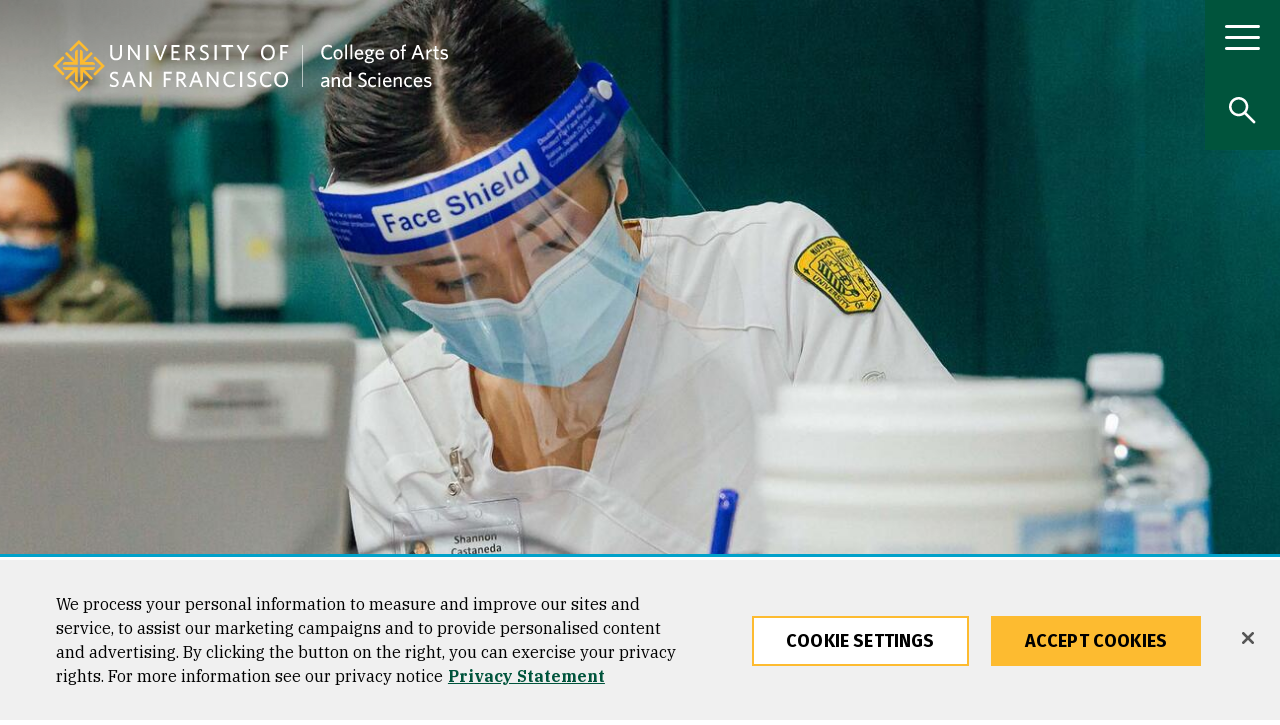

--- FILE ---
content_type: text/html; charset=UTF-8
request_url: https://www.usfca.edu/arts-sciences/programs/undergraduate/health-studies-minor/program-overview
body_size: 48945
content:
<!DOCTYPE html>
<html lang="en" dir="ltr" prefix="og: https://ogp.me/ns#">
  <head>
<script>
    // Define dataLayer and the gtag function.
    window.dataLayer = window.dataLayer || [];
    function gtag(){dataLayer.push(arguments);}
    // Default ad_storage to 'denied'.
    gtag('consent', 'default', {
        ad_storage: "granted",
        analytics_storage: "granted",
        ad_user_data: "granted",
        ad_personalization: "granted",
        'wait_for_update': 500 // wait this many ms to check for consent update before sending network requests
    });
    // If ads_storage is denied, ads data (like gclid and gbraid) is redacted from URLs
    gtag('set', 'ads_data_redaction', true);
    // If a consent update is not received before the next page load, some information will be passed through the URL for continuity
    gtag('set', 'url_passthrough', true);
</script>
<!-- OneTrust Cookies Consent Notice start for usfca.edu -->
  <script src="https://cdn.cookielaw.org/scripttemplates/otSDKStub.js" type="text/javascript" charset="UTF-8" data-domain-script="018e5283-039b-7552-b02d-f856f49fa35e" ></script>
<script type="text/javascript">
function OptanonWrapper() { }
</script>
<!-- OneTrust Cookies Consent Notice end for usfca.edu -->

    <meta charset="utf-8" /><script type="text/javascript">(window.NREUM||(NREUM={})).init={privacy:{cookies_enabled:true},ajax:{deny_list:["bam.nr-data.net"]},feature_flags:["soft_nav"],distributed_tracing:{enabled:true}};(window.NREUM||(NREUM={})).loader_config={agentID:"1103156521",accountID:"3553038",trustKey:"66686",xpid:"VwMCUlZQABAJUVlXBQUFUVM=",licenseKey:"NRJS-fa47084b7b5081b4604",applicationID:"958524277",browserID:"1103156521"};;/*! For license information please see nr-loader-spa-1.308.0.min.js.LICENSE.txt */
(()=>{var e,t,r={384:(e,t,r)=>{"use strict";r.d(t,{NT:()=>a,US:()=>u,Zm:()=>o,bQ:()=>d,dV:()=>c,pV:()=>l});var n=r(6154),i=r(1863),s=r(1910);const a={beacon:"bam.nr-data.net",errorBeacon:"bam.nr-data.net"};function o(){return n.gm.NREUM||(n.gm.NREUM={}),void 0===n.gm.newrelic&&(n.gm.newrelic=n.gm.NREUM),n.gm.NREUM}function c(){let e=o();return e.o||(e.o={ST:n.gm.setTimeout,SI:n.gm.setImmediate||n.gm.setInterval,CT:n.gm.clearTimeout,XHR:n.gm.XMLHttpRequest,REQ:n.gm.Request,EV:n.gm.Event,PR:n.gm.Promise,MO:n.gm.MutationObserver,FETCH:n.gm.fetch,WS:n.gm.WebSocket},(0,s.i)(...Object.values(e.o))),e}function d(e,t){let r=o();r.initializedAgents??={},t.initializedAt={ms:(0,i.t)(),date:new Date},r.initializedAgents[e]=t}function u(e,t){o()[e]=t}function l(){return function(){let e=o();const t=e.info||{};e.info={beacon:a.beacon,errorBeacon:a.errorBeacon,...t}}(),function(){let e=o();const t=e.init||{};e.init={...t}}(),c(),function(){let e=o();const t=e.loader_config||{};e.loader_config={...t}}(),o()}},782:(e,t,r)=>{"use strict";r.d(t,{T:()=>n});const n=r(860).K7.pageViewTiming},860:(e,t,r)=>{"use strict";r.d(t,{$J:()=>u,K7:()=>c,P3:()=>d,XX:()=>i,Yy:()=>o,df:()=>s,qY:()=>n,v4:()=>a});const n="events",i="jserrors",s="browser/blobs",a="rum",o="browser/logs",c={ajax:"ajax",genericEvents:"generic_events",jserrors:i,logging:"logging",metrics:"metrics",pageAction:"page_action",pageViewEvent:"page_view_event",pageViewTiming:"page_view_timing",sessionReplay:"session_replay",sessionTrace:"session_trace",softNav:"soft_navigations",spa:"spa"},d={[c.pageViewEvent]:1,[c.pageViewTiming]:2,[c.metrics]:3,[c.jserrors]:4,[c.spa]:5,[c.ajax]:6,[c.sessionTrace]:7,[c.softNav]:8,[c.sessionReplay]:9,[c.logging]:10,[c.genericEvents]:11},u={[c.pageViewEvent]:a,[c.pageViewTiming]:n,[c.ajax]:n,[c.spa]:n,[c.softNav]:n,[c.metrics]:i,[c.jserrors]:i,[c.sessionTrace]:s,[c.sessionReplay]:s,[c.logging]:o,[c.genericEvents]:"ins"}},944:(e,t,r)=>{"use strict";r.d(t,{R:()=>i});var n=r(3241);function i(e,t){"function"==typeof console.debug&&(console.debug("New Relic Warning: https://github.com/newrelic/newrelic-browser-agent/blob/main/docs/warning-codes.md#".concat(e),t),(0,n.W)({agentIdentifier:null,drained:null,type:"data",name:"warn",feature:"warn",data:{code:e,secondary:t}}))}},993:(e,t,r)=>{"use strict";r.d(t,{A$:()=>s,ET:()=>a,TZ:()=>o,p_:()=>i});var n=r(860);const i={ERROR:"ERROR",WARN:"WARN",INFO:"INFO",DEBUG:"DEBUG",TRACE:"TRACE"},s={OFF:0,ERROR:1,WARN:2,INFO:3,DEBUG:4,TRACE:5},a="log",o=n.K7.logging},1541:(e,t,r)=>{"use strict";r.d(t,{U:()=>i,f:()=>n});const n={MFE:"MFE",BA:"BA"};function i(e,t){if(2!==t?.harvestEndpointVersion)return{};const r=t.agentRef.runtime.appMetadata.agents[0].entityGuid;return e?{"source.id":e.id,"source.name":e.name,"source.type":e.type,"parent.id":e.parent?.id||r,"parent.type":e.parent?.type||n.BA}:{"entity.guid":r,appId:t.agentRef.info.applicationID}}},1687:(e,t,r)=>{"use strict";r.d(t,{Ak:()=>d,Ze:()=>h,x3:()=>u});var n=r(3241),i=r(7836),s=r(3606),a=r(860),o=r(2646);const c={};function d(e,t){const r={staged:!1,priority:a.P3[t]||0};l(e),c[e].get(t)||c[e].set(t,r)}function u(e,t){e&&c[e]&&(c[e].get(t)&&c[e].delete(t),p(e,t,!1),c[e].size&&f(e))}function l(e){if(!e)throw new Error("agentIdentifier required");c[e]||(c[e]=new Map)}function h(e="",t="feature",r=!1){if(l(e),!e||!c[e].get(t)||r)return p(e,t);c[e].get(t).staged=!0,f(e)}function f(e){const t=Array.from(c[e]);t.every(([e,t])=>t.staged)&&(t.sort((e,t)=>e[1].priority-t[1].priority),t.forEach(([t])=>{c[e].delete(t),p(e,t)}))}function p(e,t,r=!0){const a=e?i.ee.get(e):i.ee,c=s.i.handlers;if(!a.aborted&&a.backlog&&c){if((0,n.W)({agentIdentifier:e,type:"lifecycle",name:"drain",feature:t}),r){const e=a.backlog[t],r=c[t];if(r){for(let t=0;e&&t<e.length;++t)g(e[t],r);Object.entries(r).forEach(([e,t])=>{Object.values(t||{}).forEach(t=>{t[0]?.on&&t[0]?.context()instanceof o.y&&t[0].on(e,t[1])})})}}a.isolatedBacklog||delete c[t],a.backlog[t]=null,a.emit("drain-"+t,[])}}function g(e,t){var r=e[1];Object.values(t[r]||{}).forEach(t=>{var r=e[0];if(t[0]===r){var n=t[1],i=e[3],s=e[2];n.apply(i,s)}})}},1738:(e,t,r)=>{"use strict";r.d(t,{U:()=>f,Y:()=>h});var n=r(3241),i=r(9908),s=r(1863),a=r(944),o=r(5701),c=r(3969),d=r(8362),u=r(860),l=r(4261);function h(e,t,r,s){const h=s||r;!h||h[e]&&h[e]!==d.d.prototype[e]||(h[e]=function(){(0,i.p)(c.xV,["API/"+e+"/called"],void 0,u.K7.metrics,r.ee),(0,n.W)({agentIdentifier:r.agentIdentifier,drained:!!o.B?.[r.agentIdentifier],type:"data",name:"api",feature:l.Pl+e,data:{}});try{return t.apply(this,arguments)}catch(e){(0,a.R)(23,e)}})}function f(e,t,r,n,a){const o=e.info;null===r?delete o.jsAttributes[t]:o.jsAttributes[t]=r,(a||null===r)&&(0,i.p)(l.Pl+n,[(0,s.t)(),t,r],void 0,"session",e.ee)}},1741:(e,t,r)=>{"use strict";r.d(t,{W:()=>s});var n=r(944),i=r(4261);class s{#e(e,...t){if(this[e]!==s.prototype[e])return this[e](...t);(0,n.R)(35,e)}addPageAction(e,t){return this.#e(i.hG,e,t)}register(e){return this.#e(i.eY,e)}recordCustomEvent(e,t){return this.#e(i.fF,e,t)}setPageViewName(e,t){return this.#e(i.Fw,e,t)}setCustomAttribute(e,t,r){return this.#e(i.cD,e,t,r)}noticeError(e,t){return this.#e(i.o5,e,t)}setUserId(e,t=!1){return this.#e(i.Dl,e,t)}setApplicationVersion(e){return this.#e(i.nb,e)}setErrorHandler(e){return this.#e(i.bt,e)}addRelease(e,t){return this.#e(i.k6,e,t)}log(e,t){return this.#e(i.$9,e,t)}start(){return this.#e(i.d3)}finished(e){return this.#e(i.BL,e)}recordReplay(){return this.#e(i.CH)}pauseReplay(){return this.#e(i.Tb)}addToTrace(e){return this.#e(i.U2,e)}setCurrentRouteName(e){return this.#e(i.PA,e)}interaction(e){return this.#e(i.dT,e)}wrapLogger(e,t,r){return this.#e(i.Wb,e,t,r)}measure(e,t){return this.#e(i.V1,e,t)}consent(e){return this.#e(i.Pv,e)}}},1863:(e,t,r)=>{"use strict";function n(){return Math.floor(performance.now())}r.d(t,{t:()=>n})},1910:(e,t,r)=>{"use strict";r.d(t,{i:()=>s});var n=r(944);const i=new Map;function s(...e){return e.every(e=>{if(i.has(e))return i.get(e);const t="function"==typeof e?e.toString():"",r=t.includes("[native code]"),s=t.includes("nrWrapper");return r||s||(0,n.R)(64,e?.name||t),i.set(e,r),r})}},2555:(e,t,r)=>{"use strict";r.d(t,{D:()=>o,f:()=>a});var n=r(384),i=r(8122);const s={beacon:n.NT.beacon,errorBeacon:n.NT.errorBeacon,licenseKey:void 0,applicationID:void 0,sa:void 0,queueTime:void 0,applicationTime:void 0,ttGuid:void 0,user:void 0,account:void 0,product:void 0,extra:void 0,jsAttributes:{},userAttributes:void 0,atts:void 0,transactionName:void 0,tNamePlain:void 0};function a(e){try{return!!e.licenseKey&&!!e.errorBeacon&&!!e.applicationID}catch(e){return!1}}const o=e=>(0,i.a)(e,s)},2614:(e,t,r)=>{"use strict";r.d(t,{BB:()=>a,H3:()=>n,g:()=>d,iL:()=>c,tS:()=>o,uh:()=>i,wk:()=>s});const n="NRBA",i="SESSION",s=144e5,a=18e5,o={STARTED:"session-started",PAUSE:"session-pause",RESET:"session-reset",RESUME:"session-resume",UPDATE:"session-update"},c={SAME_TAB:"same-tab",CROSS_TAB:"cross-tab"},d={OFF:0,FULL:1,ERROR:2}},2646:(e,t,r)=>{"use strict";r.d(t,{y:()=>n});class n{constructor(e){this.contextId=e}}},2843:(e,t,r)=>{"use strict";r.d(t,{G:()=>s,u:()=>i});var n=r(3878);function i(e,t=!1,r,i){(0,n.DD)("visibilitychange",function(){if(t)return void("hidden"===document.visibilityState&&e());e(document.visibilityState)},r,i)}function s(e,t,r){(0,n.sp)("pagehide",e,t,r)}},3241:(e,t,r)=>{"use strict";r.d(t,{W:()=>s});var n=r(6154);const i="newrelic";function s(e={}){try{n.gm.dispatchEvent(new CustomEvent(i,{detail:e}))}catch(e){}}},3304:(e,t,r)=>{"use strict";r.d(t,{A:()=>s});var n=r(7836);const i=()=>{const e=new WeakSet;return(t,r)=>{if("object"==typeof r&&null!==r){if(e.has(r))return;e.add(r)}return r}};function s(e){try{return JSON.stringify(e,i())??""}catch(e){try{n.ee.emit("internal-error",[e])}catch(e){}return""}}},3333:(e,t,r)=>{"use strict";r.d(t,{$v:()=>u,TZ:()=>n,Xh:()=>c,Zp:()=>i,kd:()=>d,mq:()=>o,nf:()=>a,qN:()=>s});const n=r(860).K7.genericEvents,i=["auxclick","click","copy","keydown","paste","scrollend"],s=["focus","blur"],a=4,o=1e3,c=2e3,d=["PageAction","UserAction","BrowserPerformance"],u={RESOURCES:"experimental.resources",REGISTER:"register"}},3434:(e,t,r)=>{"use strict";r.d(t,{Jt:()=>s,YM:()=>d});var n=r(7836),i=r(5607);const s="nr@original:".concat(i.W),a=50;var o=Object.prototype.hasOwnProperty,c=!1;function d(e,t){return e||(e=n.ee),r.inPlace=function(e,t,n,i,s){n||(n="");const a="-"===n.charAt(0);for(let o=0;o<t.length;o++){const c=t[o],d=e[c];l(d)||(e[c]=r(d,a?c+n:n,i,c,s))}},r.flag=s,r;function r(t,r,n,c,d){return l(t)?t:(r||(r=""),nrWrapper[s]=t,function(e,t,r){if(Object.defineProperty&&Object.keys)try{return Object.keys(e).forEach(function(r){Object.defineProperty(t,r,{get:function(){return e[r]},set:function(t){return e[r]=t,t}})}),t}catch(e){u([e],r)}for(var n in e)o.call(e,n)&&(t[n]=e[n])}(t,nrWrapper,e),nrWrapper);function nrWrapper(){var s,o,l,h;let f;try{o=this,s=[...arguments],l="function"==typeof n?n(s,o):n||{}}catch(t){u([t,"",[s,o,c],l],e)}i(r+"start",[s,o,c],l,d);const p=performance.now();let g;try{return h=t.apply(o,s),g=performance.now(),h}catch(e){throw g=performance.now(),i(r+"err",[s,o,e],l,d),f=e,f}finally{const e=g-p,t={start:p,end:g,duration:e,isLongTask:e>=a,methodName:c,thrownError:f};t.isLongTask&&i("long-task",[t,o],l,d),i(r+"end",[s,o,h],l,d)}}}function i(r,n,i,s){if(!c||t){var a=c;c=!0;try{e.emit(r,n,i,t,s)}catch(t){u([t,r,n,i],e)}c=a}}}function u(e,t){t||(t=n.ee);try{t.emit("internal-error",e)}catch(e){}}function l(e){return!(e&&"function"==typeof e&&e.apply&&!e[s])}},3606:(e,t,r)=>{"use strict";r.d(t,{i:()=>s});var n=r(9908);s.on=a;var i=s.handlers={};function s(e,t,r,s){a(s||n.d,i,e,t,r)}function a(e,t,r,i,s){s||(s="feature"),e||(e=n.d);var a=t[s]=t[s]||{};(a[r]=a[r]||[]).push([e,i])}},3738:(e,t,r)=>{"use strict";r.d(t,{He:()=>i,Kp:()=>o,Lc:()=>d,Rz:()=>u,TZ:()=>n,bD:()=>s,d3:()=>a,jx:()=>l,sl:()=>h,uP:()=>c});const n=r(860).K7.sessionTrace,i="bstResource",s="resource",a="-start",o="-end",c="fn"+a,d="fn"+o,u="pushState",l=1e3,h=3e4},3785:(e,t,r)=>{"use strict";r.d(t,{R:()=>c,b:()=>d});var n=r(9908),i=r(1863),s=r(860),a=r(3969),o=r(993);function c(e,t,r={},c=o.p_.INFO,d=!0,u,l=(0,i.t)()){(0,n.p)(a.xV,["API/logging/".concat(c.toLowerCase(),"/called")],void 0,s.K7.metrics,e),(0,n.p)(o.ET,[l,t,r,c,d,u],void 0,s.K7.logging,e)}function d(e){return"string"==typeof e&&Object.values(o.p_).some(t=>t===e.toUpperCase().trim())}},3878:(e,t,r)=>{"use strict";function n(e,t){return{capture:e,passive:!1,signal:t}}function i(e,t,r=!1,i){window.addEventListener(e,t,n(r,i))}function s(e,t,r=!1,i){document.addEventListener(e,t,n(r,i))}r.d(t,{DD:()=>s,jT:()=>n,sp:()=>i})},3962:(e,t,r)=>{"use strict";r.d(t,{AM:()=>a,O2:()=>l,OV:()=>s,Qu:()=>h,TZ:()=>c,ih:()=>f,pP:()=>o,t1:()=>u,tC:()=>i,wD:()=>d});var n=r(860);const i=["click","keydown","submit"],s="popstate",a="api",o="initialPageLoad",c=n.K7.softNav,d=5e3,u=500,l={INITIAL_PAGE_LOAD:"",ROUTE_CHANGE:1,UNSPECIFIED:2},h={INTERACTION:1,AJAX:2,CUSTOM_END:3,CUSTOM_TRACER:4},f={IP:"in progress",PF:"pending finish",FIN:"finished",CAN:"cancelled"}},3969:(e,t,r)=>{"use strict";r.d(t,{TZ:()=>n,XG:()=>o,rs:()=>i,xV:()=>a,z_:()=>s});const n=r(860).K7.metrics,i="sm",s="cm",a="storeSupportabilityMetrics",o="storeEventMetrics"},4234:(e,t,r)=>{"use strict";r.d(t,{W:()=>s});var n=r(7836),i=r(1687);class s{constructor(e,t){this.agentIdentifier=e,this.ee=n.ee.get(e),this.featureName=t,this.blocked=!1}deregisterDrain(){(0,i.x3)(this.agentIdentifier,this.featureName)}}},4261:(e,t,r)=>{"use strict";r.d(t,{$9:()=>u,BL:()=>c,CH:()=>p,Dl:()=>R,Fw:()=>w,PA:()=>v,Pl:()=>n,Pv:()=>A,Tb:()=>h,U2:()=>a,V1:()=>E,Wb:()=>T,bt:()=>y,cD:()=>b,d3:()=>x,dT:()=>d,eY:()=>g,fF:()=>f,hG:()=>s,hw:()=>i,k6:()=>o,nb:()=>m,o5:()=>l});const n="api-",i=n+"ixn-",s="addPageAction",a="addToTrace",o="addRelease",c="finished",d="interaction",u="log",l="noticeError",h="pauseReplay",f="recordCustomEvent",p="recordReplay",g="register",m="setApplicationVersion",v="setCurrentRouteName",b="setCustomAttribute",y="setErrorHandler",w="setPageViewName",R="setUserId",x="start",T="wrapLogger",E="measure",A="consent"},5205:(e,t,r)=>{"use strict";r.d(t,{j:()=>S});var n=r(384),i=r(1741);var s=r(2555),a=r(3333);const o=e=>{if(!e||"string"!=typeof e)return!1;try{document.createDocumentFragment().querySelector(e)}catch{return!1}return!0};var c=r(2614),d=r(944),u=r(8122);const l="[data-nr-mask]",h=e=>(0,u.a)(e,(()=>{const e={feature_flags:[],experimental:{allow_registered_children:!1,resources:!1},mask_selector:"*",block_selector:"[data-nr-block]",mask_input_options:{color:!1,date:!1,"datetime-local":!1,email:!1,month:!1,number:!1,range:!1,search:!1,tel:!1,text:!1,time:!1,url:!1,week:!1,textarea:!1,select:!1,password:!0}};return{ajax:{deny_list:void 0,block_internal:!0,enabled:!0,autoStart:!0},api:{get allow_registered_children(){return e.feature_flags.includes(a.$v.REGISTER)||e.experimental.allow_registered_children},set allow_registered_children(t){e.experimental.allow_registered_children=t},duplicate_registered_data:!1},browser_consent_mode:{enabled:!1},distributed_tracing:{enabled:void 0,exclude_newrelic_header:void 0,cors_use_newrelic_header:void 0,cors_use_tracecontext_headers:void 0,allowed_origins:void 0},get feature_flags(){return e.feature_flags},set feature_flags(t){e.feature_flags=t},generic_events:{enabled:!0,autoStart:!0},harvest:{interval:30},jserrors:{enabled:!0,autoStart:!0},logging:{enabled:!0,autoStart:!0},metrics:{enabled:!0,autoStart:!0},obfuscate:void 0,page_action:{enabled:!0},page_view_event:{enabled:!0,autoStart:!0},page_view_timing:{enabled:!0,autoStart:!0},performance:{capture_marks:!1,capture_measures:!1,capture_detail:!0,resources:{get enabled(){return e.feature_flags.includes(a.$v.RESOURCES)||e.experimental.resources},set enabled(t){e.experimental.resources=t},asset_types:[],first_party_domains:[],ignore_newrelic:!0}},privacy:{cookies_enabled:!0},proxy:{assets:void 0,beacon:void 0},session:{expiresMs:c.wk,inactiveMs:c.BB},session_replay:{autoStart:!0,enabled:!1,preload:!1,sampling_rate:10,error_sampling_rate:100,collect_fonts:!1,inline_images:!1,fix_stylesheets:!0,mask_all_inputs:!0,get mask_text_selector(){return e.mask_selector},set mask_text_selector(t){o(t)?e.mask_selector="".concat(t,",").concat(l):""===t||null===t?e.mask_selector=l:(0,d.R)(5,t)},get block_class(){return"nr-block"},get ignore_class(){return"nr-ignore"},get mask_text_class(){return"nr-mask"},get block_selector(){return e.block_selector},set block_selector(t){o(t)?e.block_selector+=",".concat(t):""!==t&&(0,d.R)(6,t)},get mask_input_options(){return e.mask_input_options},set mask_input_options(t){t&&"object"==typeof t?e.mask_input_options={...t,password:!0}:(0,d.R)(7,t)}},session_trace:{enabled:!0,autoStart:!0},soft_navigations:{enabled:!0,autoStart:!0},spa:{enabled:!0,autoStart:!0},ssl:void 0,user_actions:{enabled:!0,elementAttributes:["id","className","tagName","type"]}}})());var f=r(6154),p=r(9324);let g=0;const m={buildEnv:p.F3,distMethod:p.Xs,version:p.xv,originTime:f.WN},v={consented:!1},b={appMetadata:{},get consented(){return this.session?.state?.consent||v.consented},set consented(e){v.consented=e},customTransaction:void 0,denyList:void 0,disabled:!1,harvester:void 0,isolatedBacklog:!1,isRecording:!1,loaderType:void 0,maxBytes:3e4,obfuscator:void 0,onerror:void 0,ptid:void 0,releaseIds:{},session:void 0,timeKeeper:void 0,registeredEntities:[],jsAttributesMetadata:{bytes:0},get harvestCount(){return++g}},y=e=>{const t=(0,u.a)(e,b),r=Object.keys(m).reduce((e,t)=>(e[t]={value:m[t],writable:!1,configurable:!0,enumerable:!0},e),{});return Object.defineProperties(t,r)};var w=r(5701);const R=e=>{const t=e.startsWith("http");e+="/",r.p=t?e:"https://"+e};var x=r(7836),T=r(3241);const E={accountID:void 0,trustKey:void 0,agentID:void 0,licenseKey:void 0,applicationID:void 0,xpid:void 0},A=e=>(0,u.a)(e,E),_=new Set;function S(e,t={},r,a){let{init:o,info:c,loader_config:d,runtime:u={},exposed:l=!0}=t;if(!c){const e=(0,n.pV)();o=e.init,c=e.info,d=e.loader_config}e.init=h(o||{}),e.loader_config=A(d||{}),c.jsAttributes??={},f.bv&&(c.jsAttributes.isWorker=!0),e.info=(0,s.D)(c);const p=e.init,g=[c.beacon,c.errorBeacon];_.has(e.agentIdentifier)||(p.proxy.assets&&(R(p.proxy.assets),g.push(p.proxy.assets)),p.proxy.beacon&&g.push(p.proxy.beacon),e.beacons=[...g],function(e){const t=(0,n.pV)();Object.getOwnPropertyNames(i.W.prototype).forEach(r=>{const n=i.W.prototype[r];if("function"!=typeof n||"constructor"===n)return;let s=t[r];e[r]&&!1!==e.exposed&&"micro-agent"!==e.runtime?.loaderType&&(t[r]=(...t)=>{const n=e[r](...t);return s?s(...t):n})})}(e),(0,n.US)("activatedFeatures",w.B)),u.denyList=[...p.ajax.deny_list||[],...p.ajax.block_internal?g:[]],u.ptid=e.agentIdentifier,u.loaderType=r,e.runtime=y(u),_.has(e.agentIdentifier)||(e.ee=x.ee.get(e.agentIdentifier),e.exposed=l,(0,T.W)({agentIdentifier:e.agentIdentifier,drained:!!w.B?.[e.agentIdentifier],type:"lifecycle",name:"initialize",feature:void 0,data:e.config})),_.add(e.agentIdentifier)}},5270:(e,t,r)=>{"use strict";r.d(t,{Aw:()=>a,SR:()=>s,rF:()=>o});var n=r(384),i=r(7767);function s(e){return!!(0,n.dV)().o.MO&&(0,i.V)(e)&&!0===e?.session_trace.enabled}function a(e){return!0===e?.session_replay.preload&&s(e)}function o(e,t){try{if("string"==typeof t?.type){if("password"===t.type.toLowerCase())return"*".repeat(e?.length||0);if(void 0!==t?.dataset?.nrUnmask||t?.classList?.contains("nr-unmask"))return e}}catch(e){}return"string"==typeof e?e.replace(/[\S]/g,"*"):"*".repeat(e?.length||0)}},5289:(e,t,r)=>{"use strict";r.d(t,{GG:()=>a,Qr:()=>c,sB:()=>o});var n=r(3878),i=r(6389);function s(){return"undefined"==typeof document||"complete"===document.readyState}function a(e,t){if(s())return e();const r=(0,i.J)(e),a=setInterval(()=>{s()&&(clearInterval(a),r())},500);(0,n.sp)("load",r,t)}function o(e){if(s())return e();(0,n.DD)("DOMContentLoaded",e)}function c(e){if(s())return e();(0,n.sp)("popstate",e)}},5607:(e,t,r)=>{"use strict";r.d(t,{W:()=>n});const n=(0,r(9566).bz)()},5701:(e,t,r)=>{"use strict";r.d(t,{B:()=>s,t:()=>a});var n=r(3241);const i=new Set,s={};function a(e,t){const r=t.agentIdentifier;s[r]??={},e&&"object"==typeof e&&(i.has(r)||(t.ee.emit("rumresp",[e]),s[r]=e,i.add(r),(0,n.W)({agentIdentifier:r,loaded:!0,drained:!0,type:"lifecycle",name:"load",feature:void 0,data:e})))}},6154:(e,t,r)=>{"use strict";r.d(t,{OF:()=>d,RI:()=>i,WN:()=>h,bv:()=>s,eN:()=>f,gm:()=>a,lR:()=>l,m:()=>c,mw:()=>o,sb:()=>u});var n=r(1863);const i="undefined"!=typeof window&&!!window.document,s="undefined"!=typeof WorkerGlobalScope&&("undefined"!=typeof self&&self instanceof WorkerGlobalScope&&self.navigator instanceof WorkerNavigator||"undefined"!=typeof globalThis&&globalThis instanceof WorkerGlobalScope&&globalThis.navigator instanceof WorkerNavigator),a=i?window:"undefined"!=typeof WorkerGlobalScope&&("undefined"!=typeof self&&self instanceof WorkerGlobalScope&&self||"undefined"!=typeof globalThis&&globalThis instanceof WorkerGlobalScope&&globalThis),o=Boolean("hidden"===a?.document?.visibilityState),c=""+a?.location,d=/iPad|iPhone|iPod/.test(a.navigator?.userAgent),u=d&&"undefined"==typeof SharedWorker,l=(()=>{const e=a.navigator?.userAgent?.match(/Firefox[/\s](\d+\.\d+)/);return Array.isArray(e)&&e.length>=2?+e[1]:0})(),h=Date.now()-(0,n.t)(),f=()=>"undefined"!=typeof PerformanceNavigationTiming&&a?.performance?.getEntriesByType("navigation")?.[0]?.responseStart},6344:(e,t,r)=>{"use strict";r.d(t,{BB:()=>u,Qb:()=>l,TZ:()=>i,Ug:()=>a,Vh:()=>s,_s:()=>o,bc:()=>d,yP:()=>c});var n=r(2614);const i=r(860).K7.sessionReplay,s="errorDuringReplay",a=.12,o={DomContentLoaded:0,Load:1,FullSnapshot:2,IncrementalSnapshot:3,Meta:4,Custom:5},c={[n.g.ERROR]:15e3,[n.g.FULL]:3e5,[n.g.OFF]:0},d={RESET:{message:"Session was reset",sm:"Reset"},IMPORT:{message:"Recorder failed to import",sm:"Import"},TOO_MANY:{message:"429: Too Many Requests",sm:"Too-Many"},TOO_BIG:{message:"Payload was too large",sm:"Too-Big"},CROSS_TAB:{message:"Session Entity was set to OFF on another tab",sm:"Cross-Tab"},ENTITLEMENTS:{message:"Session Replay is not allowed and will not be started",sm:"Entitlement"}},u=5e3,l={API:"api",RESUME:"resume",SWITCH_TO_FULL:"switchToFull",INITIALIZE:"initialize",PRELOAD:"preload"}},6389:(e,t,r)=>{"use strict";function n(e,t=500,r={}){const n=r?.leading||!1;let i;return(...r)=>{n&&void 0===i&&(e.apply(this,r),i=setTimeout(()=>{i=clearTimeout(i)},t)),n||(clearTimeout(i),i=setTimeout(()=>{e.apply(this,r)},t))}}function i(e){let t=!1;return(...r)=>{t||(t=!0,e.apply(this,r))}}r.d(t,{J:()=>i,s:()=>n})},6630:(e,t,r)=>{"use strict";r.d(t,{T:()=>n});const n=r(860).K7.pageViewEvent},6774:(e,t,r)=>{"use strict";r.d(t,{T:()=>n});const n=r(860).K7.jserrors},7295:(e,t,r)=>{"use strict";r.d(t,{Xv:()=>a,gX:()=>i,iW:()=>s});var n=[];function i(e){if(!e||s(e))return!1;if(0===n.length)return!0;if("*"===n[0].hostname)return!1;for(var t=0;t<n.length;t++){var r=n[t];if(r.hostname.test(e.hostname)&&r.pathname.test(e.pathname))return!1}return!0}function s(e){return void 0===e.hostname}function a(e){if(n=[],e&&e.length)for(var t=0;t<e.length;t++){let r=e[t];if(!r)continue;if("*"===r)return void(n=[{hostname:"*"}]);0===r.indexOf("http://")?r=r.substring(7):0===r.indexOf("https://")&&(r=r.substring(8));const i=r.indexOf("/");let s,a;i>0?(s=r.substring(0,i),a=r.substring(i)):(s=r,a="*");let[c]=s.split(":");n.push({hostname:o(c),pathname:o(a,!0)})}}function o(e,t=!1){const r=e.replace(/[.+?^${}()|[\]\\]/g,e=>"\\"+e).replace(/\*/g,".*?");return new RegExp((t?"^":"")+r+"$")}},7485:(e,t,r)=>{"use strict";r.d(t,{D:()=>i});var n=r(6154);function i(e){if(0===(e||"").indexOf("data:"))return{protocol:"data"};try{const t=new URL(e,location.href),r={port:t.port,hostname:t.hostname,pathname:t.pathname,search:t.search,protocol:t.protocol.slice(0,t.protocol.indexOf(":")),sameOrigin:t.protocol===n.gm?.location?.protocol&&t.host===n.gm?.location?.host};return r.port&&""!==r.port||("http:"===t.protocol&&(r.port="80"),"https:"===t.protocol&&(r.port="443")),r.pathname&&""!==r.pathname?r.pathname.startsWith("/")||(r.pathname="/".concat(r.pathname)):r.pathname="/",r}catch(e){return{}}}},7699:(e,t,r)=>{"use strict";r.d(t,{It:()=>s,KC:()=>o,No:()=>i,qh:()=>a});var n=r(860);const i=16e3,s=1e6,a="SESSION_ERROR",o={[n.K7.logging]:!0,[n.K7.genericEvents]:!1,[n.K7.jserrors]:!1,[n.K7.ajax]:!1}},7767:(e,t,r)=>{"use strict";r.d(t,{V:()=>i});var n=r(6154);const i=e=>n.RI&&!0===e?.privacy.cookies_enabled},7836:(e,t,r)=>{"use strict";r.d(t,{P:()=>o,ee:()=>c});var n=r(384),i=r(8990),s=r(2646),a=r(5607);const o="nr@context:".concat(a.W),c=function e(t,r){var n={},a={},u={},l=!1;try{l=16===r.length&&d.initializedAgents?.[r]?.runtime.isolatedBacklog}catch(e){}var h={on:p,addEventListener:p,removeEventListener:function(e,t){var r=n[e];if(!r)return;for(var i=0;i<r.length;i++)r[i]===t&&r.splice(i,1)},emit:function(e,r,n,i,s){!1!==s&&(s=!0);if(c.aborted&&!i)return;t&&s&&t.emit(e,r,n);var o=f(n);g(e).forEach(e=>{e.apply(o,r)});var d=v()[a[e]];d&&d.push([h,e,r,o]);return o},get:m,listeners:g,context:f,buffer:function(e,t){const r=v();if(t=t||"feature",h.aborted)return;Object.entries(e||{}).forEach(([e,n])=>{a[n]=t,t in r||(r[t]=[])})},abort:function(){h._aborted=!0,Object.keys(h.backlog).forEach(e=>{delete h.backlog[e]})},isBuffering:function(e){return!!v()[a[e]]},debugId:r,backlog:l?{}:t&&"object"==typeof t.backlog?t.backlog:{},isolatedBacklog:l};return Object.defineProperty(h,"aborted",{get:()=>{let e=h._aborted||!1;return e||(t&&(e=t.aborted),e)}}),h;function f(e){return e&&e instanceof s.y?e:e?(0,i.I)(e,o,()=>new s.y(o)):new s.y(o)}function p(e,t){n[e]=g(e).concat(t)}function g(e){return n[e]||[]}function m(t){return u[t]=u[t]||e(h,t)}function v(){return h.backlog}}(void 0,"globalEE"),d=(0,n.Zm)();d.ee||(d.ee=c)},8122:(e,t,r)=>{"use strict";r.d(t,{a:()=>i});var n=r(944);function i(e,t){try{if(!e||"object"!=typeof e)return(0,n.R)(3);if(!t||"object"!=typeof t)return(0,n.R)(4);const r=Object.create(Object.getPrototypeOf(t),Object.getOwnPropertyDescriptors(t)),s=0===Object.keys(r).length?e:r;for(let a in s)if(void 0!==e[a])try{if(null===e[a]){r[a]=null;continue}Array.isArray(e[a])&&Array.isArray(t[a])?r[a]=Array.from(new Set([...e[a],...t[a]])):"object"==typeof e[a]&&"object"==typeof t[a]?r[a]=i(e[a],t[a]):r[a]=e[a]}catch(e){r[a]||(0,n.R)(1,e)}return r}catch(e){(0,n.R)(2,e)}}},8139:(e,t,r)=>{"use strict";r.d(t,{u:()=>h});var n=r(7836),i=r(3434),s=r(8990),a=r(6154);const o={},c=a.gm.XMLHttpRequest,d="addEventListener",u="removeEventListener",l="nr@wrapped:".concat(n.P);function h(e){var t=function(e){return(e||n.ee).get("events")}(e);if(o[t.debugId]++)return t;o[t.debugId]=1;var r=(0,i.YM)(t,!0);function h(e){r.inPlace(e,[d,u],"-",p)}function p(e,t){return e[1]}return"getPrototypeOf"in Object&&(a.RI&&f(document,h),c&&f(c.prototype,h),f(a.gm,h)),t.on(d+"-start",function(e,t){var n=e[1];if(null!==n&&("function"==typeof n||"object"==typeof n)&&"newrelic"!==e[0]){var i=(0,s.I)(n,l,function(){var e={object:function(){if("function"!=typeof n.handleEvent)return;return n.handleEvent.apply(n,arguments)},function:n}[typeof n];return e?r(e,"fn-",null,e.name||"anonymous"):n});this.wrapped=e[1]=i}}),t.on(u+"-start",function(e){e[1]=this.wrapped||e[1]}),t}function f(e,t,...r){let n=e;for(;"object"==typeof n&&!Object.prototype.hasOwnProperty.call(n,d);)n=Object.getPrototypeOf(n);n&&t(n,...r)}},8362:(e,t,r)=>{"use strict";r.d(t,{d:()=>s});var n=r(9566),i=r(1741);class s extends i.W{agentIdentifier=(0,n.LA)(16)}},8374:(e,t,r)=>{r.nc=(()=>{try{return document?.currentScript?.nonce}catch(e){}return""})()},8990:(e,t,r)=>{"use strict";r.d(t,{I:()=>i});var n=Object.prototype.hasOwnProperty;function i(e,t,r){if(n.call(e,t))return e[t];var i=r();if(Object.defineProperty&&Object.keys)try{return Object.defineProperty(e,t,{value:i,writable:!0,enumerable:!1}),i}catch(e){}return e[t]=i,i}},9119:(e,t,r)=>{"use strict";r.d(t,{L:()=>s});var n=/([^?#]*)[^#]*(#[^?]*|$).*/,i=/([^?#]*)().*/;function s(e,t){return e?e.replace(t?n:i,"$1$2"):e}},9300:(e,t,r)=>{"use strict";r.d(t,{T:()=>n});const n=r(860).K7.ajax},9324:(e,t,r)=>{"use strict";r.d(t,{AJ:()=>a,F3:()=>i,Xs:()=>s,Yq:()=>o,xv:()=>n});const n="1.308.0",i="PROD",s="CDN",a="@newrelic/rrweb",o="1.0.1"},9566:(e,t,r)=>{"use strict";r.d(t,{LA:()=>o,ZF:()=>c,bz:()=>a,el:()=>d});var n=r(6154);const i="xxxxxxxx-xxxx-4xxx-yxxx-xxxxxxxxxxxx";function s(e,t){return e?15&e[t]:16*Math.random()|0}function a(){const e=n.gm?.crypto||n.gm?.msCrypto;let t,r=0;return e&&e.getRandomValues&&(t=e.getRandomValues(new Uint8Array(30))),i.split("").map(e=>"x"===e?s(t,r++).toString(16):"y"===e?(3&s()|8).toString(16):e).join("")}function o(e){const t=n.gm?.crypto||n.gm?.msCrypto;let r,i=0;t&&t.getRandomValues&&(r=t.getRandomValues(new Uint8Array(e)));const a=[];for(var o=0;o<e;o++)a.push(s(r,i++).toString(16));return a.join("")}function c(){return o(16)}function d(){return o(32)}},9908:(e,t,r)=>{"use strict";r.d(t,{d:()=>n,p:()=>i});var n=r(7836).ee.get("handle");function i(e,t,r,i,s){s?(s.buffer([e],i),s.emit(e,t,r)):(n.buffer([e],i),n.emit(e,t,r))}}},n={};function i(e){var t=n[e];if(void 0!==t)return t.exports;var s=n[e]={exports:{}};return r[e](s,s.exports,i),s.exports}i.m=r,i.d=(e,t)=>{for(var r in t)i.o(t,r)&&!i.o(e,r)&&Object.defineProperty(e,r,{enumerable:!0,get:t[r]})},i.f={},i.e=e=>Promise.all(Object.keys(i.f).reduce((t,r)=>(i.f[r](e,t),t),[])),i.u=e=>({212:"nr-spa-compressor",249:"nr-spa-recorder",478:"nr-spa"}[e]+"-1.308.0.min.js"),i.o=(e,t)=>Object.prototype.hasOwnProperty.call(e,t),e={},t="NRBA-1.308.0.PROD:",i.l=(r,n,s,a)=>{if(e[r])e[r].push(n);else{var o,c;if(void 0!==s)for(var d=document.getElementsByTagName("script"),u=0;u<d.length;u++){var l=d[u];if(l.getAttribute("src")==r||l.getAttribute("data-webpack")==t+s){o=l;break}}if(!o){c=!0;var h={478:"sha512-RSfSVnmHk59T/uIPbdSE0LPeqcEdF4/+XhfJdBuccH5rYMOEZDhFdtnh6X6nJk7hGpzHd9Ujhsy7lZEz/ORYCQ==",249:"sha512-ehJXhmntm85NSqW4MkhfQqmeKFulra3klDyY0OPDUE+sQ3GokHlPh1pmAzuNy//3j4ac6lzIbmXLvGQBMYmrkg==",212:"sha512-B9h4CR46ndKRgMBcK+j67uSR2RCnJfGefU+A7FrgR/k42ovXy5x/MAVFiSvFxuVeEk/pNLgvYGMp1cBSK/G6Fg=="};(o=document.createElement("script")).charset="utf-8",i.nc&&o.setAttribute("nonce",i.nc),o.setAttribute("data-webpack",t+s),o.src=r,0!==o.src.indexOf(window.location.origin+"/")&&(o.crossOrigin="anonymous"),h[a]&&(o.integrity=h[a])}e[r]=[n];var f=(t,n)=>{o.onerror=o.onload=null,clearTimeout(p);var i=e[r];if(delete e[r],o.parentNode&&o.parentNode.removeChild(o),i&&i.forEach(e=>e(n)),t)return t(n)},p=setTimeout(f.bind(null,void 0,{type:"timeout",target:o}),12e4);o.onerror=f.bind(null,o.onerror),o.onload=f.bind(null,o.onload),c&&document.head.appendChild(o)}},i.r=e=>{"undefined"!=typeof Symbol&&Symbol.toStringTag&&Object.defineProperty(e,Symbol.toStringTag,{value:"Module"}),Object.defineProperty(e,"__esModule",{value:!0})},i.p="https://js-agent.newrelic.com/",(()=>{var e={38:0,788:0};i.f.j=(t,r)=>{var n=i.o(e,t)?e[t]:void 0;if(0!==n)if(n)r.push(n[2]);else{var s=new Promise((r,i)=>n=e[t]=[r,i]);r.push(n[2]=s);var a=i.p+i.u(t),o=new Error;i.l(a,r=>{if(i.o(e,t)&&(0!==(n=e[t])&&(e[t]=void 0),n)){var s=r&&("load"===r.type?"missing":r.type),a=r&&r.target&&r.target.src;o.message="Loading chunk "+t+" failed: ("+s+": "+a+")",o.name="ChunkLoadError",o.type=s,o.request=a,n[1](o)}},"chunk-"+t,t)}};var t=(t,r)=>{var n,s,[a,o,c]=r,d=0;if(a.some(t=>0!==e[t])){for(n in o)i.o(o,n)&&(i.m[n]=o[n]);if(c)c(i)}for(t&&t(r);d<a.length;d++)s=a[d],i.o(e,s)&&e[s]&&e[s][0](),e[s]=0},r=self["webpackChunk:NRBA-1.308.0.PROD"]=self["webpackChunk:NRBA-1.308.0.PROD"]||[];r.forEach(t.bind(null,0)),r.push=t.bind(null,r.push.bind(r))})(),(()=>{"use strict";i(8374);var e=i(8362),t=i(860);const r=Object.values(t.K7);var n=i(5205);var s=i(9908),a=i(1863),o=i(4261),c=i(1738);var d=i(1687),u=i(4234),l=i(5289),h=i(6154),f=i(944),p=i(5270),g=i(7767),m=i(6389),v=i(7699);class b extends u.W{constructor(e,t){super(e.agentIdentifier,t),this.agentRef=e,this.abortHandler=void 0,this.featAggregate=void 0,this.loadedSuccessfully=void 0,this.onAggregateImported=new Promise(e=>{this.loadedSuccessfully=e}),this.deferred=Promise.resolve(),!1===e.init[this.featureName].autoStart?this.deferred=new Promise((t,r)=>{this.ee.on("manual-start-all",(0,m.J)(()=>{(0,d.Ak)(e.agentIdentifier,this.featureName),t()}))}):(0,d.Ak)(e.agentIdentifier,t)}importAggregator(e,t,r={}){if(this.featAggregate)return;const n=async()=>{let n;await this.deferred;try{if((0,g.V)(e.init)){const{setupAgentSession:t}=await i.e(478).then(i.bind(i,8766));n=t(e)}}catch(e){(0,f.R)(20,e),this.ee.emit("internal-error",[e]),(0,s.p)(v.qh,[e],void 0,this.featureName,this.ee)}try{if(!this.#t(this.featureName,n,e.init))return(0,d.Ze)(this.agentIdentifier,this.featureName),void this.loadedSuccessfully(!1);const{Aggregate:i}=await t();this.featAggregate=new i(e,r),e.runtime.harvester.initializedAggregates.push(this.featAggregate),this.loadedSuccessfully(!0)}catch(e){(0,f.R)(34,e),this.abortHandler?.(),(0,d.Ze)(this.agentIdentifier,this.featureName,!0),this.loadedSuccessfully(!1),this.ee&&this.ee.abort()}};h.RI?(0,l.GG)(()=>n(),!0):n()}#t(e,r,n){if(this.blocked)return!1;switch(e){case t.K7.sessionReplay:return(0,p.SR)(n)&&!!r;case t.K7.sessionTrace:return!!r;default:return!0}}}var y=i(6630),w=i(2614),R=i(3241);class x extends b{static featureName=y.T;constructor(e){var t;super(e,y.T),this.setupInspectionEvents(e.agentIdentifier),t=e,(0,c.Y)(o.Fw,function(e,r){"string"==typeof e&&("/"!==e.charAt(0)&&(e="/"+e),t.runtime.customTransaction=(r||"http://custom.transaction")+e,(0,s.p)(o.Pl+o.Fw,[(0,a.t)()],void 0,void 0,t.ee))},t),this.importAggregator(e,()=>i.e(478).then(i.bind(i,2467)))}setupInspectionEvents(e){const t=(t,r)=>{t&&(0,R.W)({agentIdentifier:e,timeStamp:t.timeStamp,loaded:"complete"===t.target.readyState,type:"window",name:r,data:t.target.location+""})};(0,l.sB)(e=>{t(e,"DOMContentLoaded")}),(0,l.GG)(e=>{t(e,"load")}),(0,l.Qr)(e=>{t(e,"navigate")}),this.ee.on(w.tS.UPDATE,(t,r)=>{(0,R.W)({agentIdentifier:e,type:"lifecycle",name:"session",data:r})})}}var T=i(384);class E extends e.d{constructor(e){var t;(super(),h.gm)?(this.features={},(0,T.bQ)(this.agentIdentifier,this),this.desiredFeatures=new Set(e.features||[]),this.desiredFeatures.add(x),(0,n.j)(this,e,e.loaderType||"agent"),t=this,(0,c.Y)(o.cD,function(e,r,n=!1){if("string"==typeof e){if(["string","number","boolean"].includes(typeof r)||null===r)return(0,c.U)(t,e,r,o.cD,n);(0,f.R)(40,typeof r)}else(0,f.R)(39,typeof e)},t),function(e){(0,c.Y)(o.Dl,function(t,r=!1){if("string"!=typeof t&&null!==t)return void(0,f.R)(41,typeof t);const n=e.info.jsAttributes["enduser.id"];r&&null!=n&&n!==t?(0,s.p)(o.Pl+"setUserIdAndResetSession",[t],void 0,"session",e.ee):(0,c.U)(e,"enduser.id",t,o.Dl,!0)},e)}(this),function(e){(0,c.Y)(o.nb,function(t){if("string"==typeof t||null===t)return(0,c.U)(e,"application.version",t,o.nb,!1);(0,f.R)(42,typeof t)},e)}(this),function(e){(0,c.Y)(o.d3,function(){e.ee.emit("manual-start-all")},e)}(this),function(e){(0,c.Y)(o.Pv,function(t=!0){if("boolean"==typeof t){if((0,s.p)(o.Pl+o.Pv,[t],void 0,"session",e.ee),e.runtime.consented=t,t){const t=e.features.page_view_event;t.onAggregateImported.then(e=>{const r=t.featAggregate;e&&!r.sentRum&&r.sendRum()})}}else(0,f.R)(65,typeof t)},e)}(this),this.run()):(0,f.R)(21)}get config(){return{info:this.info,init:this.init,loader_config:this.loader_config,runtime:this.runtime}}get api(){return this}run(){try{const e=function(e){const t={};return r.forEach(r=>{t[r]=!!e[r]?.enabled}),t}(this.init),n=[...this.desiredFeatures];n.sort((e,r)=>t.P3[e.featureName]-t.P3[r.featureName]),n.forEach(r=>{if(!e[r.featureName]&&r.featureName!==t.K7.pageViewEvent)return;if(r.featureName===t.K7.spa)return void(0,f.R)(67);const n=function(e){switch(e){case t.K7.ajax:return[t.K7.jserrors];case t.K7.sessionTrace:return[t.K7.ajax,t.K7.pageViewEvent];case t.K7.sessionReplay:return[t.K7.sessionTrace];case t.K7.pageViewTiming:return[t.K7.pageViewEvent];default:return[]}}(r.featureName).filter(e=>!(e in this.features));n.length>0&&(0,f.R)(36,{targetFeature:r.featureName,missingDependencies:n}),this.features[r.featureName]=new r(this)})}catch(e){(0,f.R)(22,e);for(const e in this.features)this.features[e].abortHandler?.();const t=(0,T.Zm)();delete t.initializedAgents[this.agentIdentifier]?.features,delete this.sharedAggregator;return t.ee.get(this.agentIdentifier).abort(),!1}}}var A=i(2843),_=i(782);class S extends b{static featureName=_.T;constructor(e){super(e,_.T),h.RI&&((0,A.u)(()=>(0,s.p)("docHidden",[(0,a.t)()],void 0,_.T,this.ee),!0),(0,A.G)(()=>(0,s.p)("winPagehide",[(0,a.t)()],void 0,_.T,this.ee)),this.importAggregator(e,()=>i.e(478).then(i.bind(i,9917))))}}var O=i(3969);class I extends b{static featureName=O.TZ;constructor(e){super(e,O.TZ),h.RI&&document.addEventListener("securitypolicyviolation",e=>{(0,s.p)(O.xV,["Generic/CSPViolation/Detected"],void 0,this.featureName,this.ee)}),this.importAggregator(e,()=>i.e(478).then(i.bind(i,6555)))}}var N=i(6774),P=i(3878),k=i(3304);class D{constructor(e,t,r,n,i){this.name="UncaughtError",this.message="string"==typeof e?e:(0,k.A)(e),this.sourceURL=t,this.line=r,this.column=n,this.__newrelic=i}}function C(e){return M(e)?e:new D(void 0!==e?.message?e.message:e,e?.filename||e?.sourceURL,e?.lineno||e?.line,e?.colno||e?.col,e?.__newrelic,e?.cause)}function j(e){const t="Unhandled Promise Rejection: ";if(!e?.reason)return;if(M(e.reason)){try{e.reason.message.startsWith(t)||(e.reason.message=t+e.reason.message)}catch(e){}return C(e.reason)}const r=C(e.reason);return(r.message||"").startsWith(t)||(r.message=t+r.message),r}function L(e){if(e.error instanceof SyntaxError&&!/:\d+$/.test(e.error.stack?.trim())){const t=new D(e.message,e.filename,e.lineno,e.colno,e.error.__newrelic,e.cause);return t.name=SyntaxError.name,t}return M(e.error)?e.error:C(e)}function M(e){return e instanceof Error&&!!e.stack}function H(e,r,n,i,o=(0,a.t)()){"string"==typeof e&&(e=new Error(e)),(0,s.p)("err",[e,o,!1,r,n.runtime.isRecording,void 0,i],void 0,t.K7.jserrors,n.ee),(0,s.p)("uaErr",[],void 0,t.K7.genericEvents,n.ee)}var B=i(1541),K=i(993),W=i(3785);function U(e,{customAttributes:t={},level:r=K.p_.INFO}={},n,i,s=(0,a.t)()){(0,W.R)(n.ee,e,t,r,!1,i,s)}function F(e,r,n,i,c=(0,a.t)()){(0,s.p)(o.Pl+o.hG,[c,e,r,i],void 0,t.K7.genericEvents,n.ee)}function V(e,r,n,i,c=(0,a.t)()){const{start:d,end:u,customAttributes:l}=r||{},h={customAttributes:l||{}};if("object"!=typeof h.customAttributes||"string"!=typeof e||0===e.length)return void(0,f.R)(57);const p=(e,t)=>null==e?t:"number"==typeof e?e:e instanceof PerformanceMark?e.startTime:Number.NaN;if(h.start=p(d,0),h.end=p(u,c),Number.isNaN(h.start)||Number.isNaN(h.end))(0,f.R)(57);else{if(h.duration=h.end-h.start,!(h.duration<0))return(0,s.p)(o.Pl+o.V1,[h,e,i],void 0,t.K7.genericEvents,n.ee),h;(0,f.R)(58)}}function G(e,r={},n,i,c=(0,a.t)()){(0,s.p)(o.Pl+o.fF,[c,e,r,i],void 0,t.K7.genericEvents,n.ee)}function z(e){(0,c.Y)(o.eY,function(t){return Y(e,t)},e)}function Y(e,r,n){(0,f.R)(54,"newrelic.register"),r||={},r.type=B.f.MFE,r.licenseKey||=e.info.licenseKey,r.blocked=!1,r.parent=n||{},Array.isArray(r.tags)||(r.tags=[]);const i={};r.tags.forEach(e=>{"name"!==e&&"id"!==e&&(i["source.".concat(e)]=!0)}),r.isolated??=!0;let o=()=>{};const c=e.runtime.registeredEntities;if(!r.isolated){const e=c.find(({metadata:{target:{id:e}}})=>e===r.id&&!r.isolated);if(e)return e}const d=e=>{r.blocked=!0,o=e};function u(e){return"string"==typeof e&&!!e.trim()&&e.trim().length<501||"number"==typeof e}e.init.api.allow_registered_children||d((0,m.J)(()=>(0,f.R)(55))),u(r.id)&&u(r.name)||d((0,m.J)(()=>(0,f.R)(48,r)));const l={addPageAction:(t,n={})=>g(F,[t,{...i,...n},e],r),deregister:()=>{d((0,m.J)(()=>(0,f.R)(68)))},log:(t,n={})=>g(U,[t,{...n,customAttributes:{...i,...n.customAttributes||{}}},e],r),measure:(t,n={})=>g(V,[t,{...n,customAttributes:{...i,...n.customAttributes||{}}},e],r),noticeError:(t,n={})=>g(H,[t,{...i,...n},e],r),register:(t={})=>g(Y,[e,t],l.metadata.target),recordCustomEvent:(t,n={})=>g(G,[t,{...i,...n},e],r),setApplicationVersion:e=>p("application.version",e),setCustomAttribute:(e,t)=>p(e,t),setUserId:e=>p("enduser.id",e),metadata:{customAttributes:i,target:r}},h=()=>(r.blocked&&o(),r.blocked);h()||c.push(l);const p=(e,t)=>{h()||(i[e]=t)},g=(r,n,i)=>{if(h())return;const o=(0,a.t)();(0,s.p)(O.xV,["API/register/".concat(r.name,"/called")],void 0,t.K7.metrics,e.ee);try{if(e.init.api.duplicate_registered_data&&"register"!==r.name){let e=n;if(n[1]instanceof Object){const t={"child.id":i.id,"child.type":i.type};e="customAttributes"in n[1]?[n[0],{...n[1],customAttributes:{...n[1].customAttributes,...t}},...n.slice(2)]:[n[0],{...n[1],...t},...n.slice(2)]}r(...e,void 0,o)}return r(...n,i,o)}catch(e){(0,f.R)(50,e)}};return l}class Z extends b{static featureName=N.T;constructor(e){var t;super(e,N.T),t=e,(0,c.Y)(o.o5,(e,r)=>H(e,r,t),t),function(e){(0,c.Y)(o.bt,function(t){e.runtime.onerror=t},e)}(e),function(e){let t=0;(0,c.Y)(o.k6,function(e,r){++t>10||(this.runtime.releaseIds[e.slice(-200)]=(""+r).slice(-200))},e)}(e),z(e);try{this.removeOnAbort=new AbortController}catch(e){}this.ee.on("internal-error",(t,r)=>{this.abortHandler&&(0,s.p)("ierr",[C(t),(0,a.t)(),!0,{},e.runtime.isRecording,r],void 0,this.featureName,this.ee)}),h.gm.addEventListener("unhandledrejection",t=>{this.abortHandler&&(0,s.p)("err",[j(t),(0,a.t)(),!1,{unhandledPromiseRejection:1},e.runtime.isRecording],void 0,this.featureName,this.ee)},(0,P.jT)(!1,this.removeOnAbort?.signal)),h.gm.addEventListener("error",t=>{this.abortHandler&&(0,s.p)("err",[L(t),(0,a.t)(),!1,{},e.runtime.isRecording],void 0,this.featureName,this.ee)},(0,P.jT)(!1,this.removeOnAbort?.signal)),this.abortHandler=this.#r,this.importAggregator(e,()=>i.e(478).then(i.bind(i,2176)))}#r(){this.removeOnAbort?.abort(),this.abortHandler=void 0}}var q=i(8990);let X=1;function J(e){const t=typeof e;return!e||"object"!==t&&"function"!==t?-1:e===h.gm?0:(0,q.I)(e,"nr@id",function(){return X++})}function Q(e){if("string"==typeof e&&e.length)return e.length;if("object"==typeof e){if("undefined"!=typeof ArrayBuffer&&e instanceof ArrayBuffer&&e.byteLength)return e.byteLength;if("undefined"!=typeof Blob&&e instanceof Blob&&e.size)return e.size;if(!("undefined"!=typeof FormData&&e instanceof FormData))try{return(0,k.A)(e).length}catch(e){return}}}var ee=i(8139),te=i(7836),re=i(3434);const ne={},ie=["open","send"];function se(e){var t=e||te.ee;const r=function(e){return(e||te.ee).get("xhr")}(t);if(void 0===h.gm.XMLHttpRequest)return r;if(ne[r.debugId]++)return r;ne[r.debugId]=1,(0,ee.u)(t);var n=(0,re.YM)(r),i=h.gm.XMLHttpRequest,s=h.gm.MutationObserver,a=h.gm.Promise,o=h.gm.setInterval,c="readystatechange",d=["onload","onerror","onabort","onloadstart","onloadend","onprogress","ontimeout"],u=[],l=h.gm.XMLHttpRequest=function(e){const t=new i(e),s=r.context(t);try{r.emit("new-xhr",[t],s),t.addEventListener(c,(a=s,function(){var e=this;e.readyState>3&&!a.resolved&&(a.resolved=!0,r.emit("xhr-resolved",[],e)),n.inPlace(e,d,"fn-",y)}),(0,P.jT)(!1))}catch(e){(0,f.R)(15,e);try{r.emit("internal-error",[e])}catch(e){}}var a;return t};function p(e,t){n.inPlace(t,["onreadystatechange"],"fn-",y)}if(function(e,t){for(var r in e)t[r]=e[r]}(i,l),l.prototype=i.prototype,n.inPlace(l.prototype,ie,"-xhr-",y),r.on("send-xhr-start",function(e,t){p(e,t),function(e){u.push(e),s&&(g?g.then(b):o?o(b):(m=-m,v.data=m))}(t)}),r.on("open-xhr-start",p),s){var g=a&&a.resolve();if(!o&&!a){var m=1,v=document.createTextNode(m);new s(b).observe(v,{characterData:!0})}}else t.on("fn-end",function(e){e[0]&&e[0].type===c||b()});function b(){for(var e=0;e<u.length;e++)p(0,u[e]);u.length&&(u=[])}function y(e,t){return t}return r}var ae="fetch-",oe=ae+"body-",ce=["arrayBuffer","blob","json","text","formData"],de=h.gm.Request,ue=h.gm.Response,le="prototype";const he={};function fe(e){const t=function(e){return(e||te.ee).get("fetch")}(e);if(!(de&&ue&&h.gm.fetch))return t;if(he[t.debugId]++)return t;function r(e,r,n){var i=e[r];"function"==typeof i&&(e[r]=function(){var e,r=[...arguments],s={};t.emit(n+"before-start",[r],s),s[te.P]&&s[te.P].dt&&(e=s[te.P].dt);var a=i.apply(this,r);return t.emit(n+"start",[r,e],a),a.then(function(e){return t.emit(n+"end",[null,e],a),e},function(e){throw t.emit(n+"end",[e],a),e})})}return he[t.debugId]=1,ce.forEach(e=>{r(de[le],e,oe),r(ue[le],e,oe)}),r(h.gm,"fetch",ae),t.on(ae+"end",function(e,r){var n=this;if(r){var i=r.headers.get("content-length");null!==i&&(n.rxSize=i),t.emit(ae+"done",[null,r],n)}else t.emit(ae+"done",[e],n)}),t}var pe=i(7485),ge=i(9566);class me{constructor(e){this.agentRef=e}generateTracePayload(e){const t=this.agentRef.loader_config;if(!this.shouldGenerateTrace(e)||!t)return null;var r=(t.accountID||"").toString()||null,n=(t.agentID||"").toString()||null,i=(t.trustKey||"").toString()||null;if(!r||!n)return null;var s=(0,ge.ZF)(),a=(0,ge.el)(),o=Date.now(),c={spanId:s,traceId:a,timestamp:o};return(e.sameOrigin||this.isAllowedOrigin(e)&&this.useTraceContextHeadersForCors())&&(c.traceContextParentHeader=this.generateTraceContextParentHeader(s,a),c.traceContextStateHeader=this.generateTraceContextStateHeader(s,o,r,n,i)),(e.sameOrigin&&!this.excludeNewrelicHeader()||!e.sameOrigin&&this.isAllowedOrigin(e)&&this.useNewrelicHeaderForCors())&&(c.newrelicHeader=this.generateTraceHeader(s,a,o,r,n,i)),c}generateTraceContextParentHeader(e,t){return"00-"+t+"-"+e+"-01"}generateTraceContextStateHeader(e,t,r,n,i){return i+"@nr=0-1-"+r+"-"+n+"-"+e+"----"+t}generateTraceHeader(e,t,r,n,i,s){if(!("function"==typeof h.gm?.btoa))return null;var a={v:[0,1],d:{ty:"Browser",ac:n,ap:i,id:e,tr:t,ti:r}};return s&&n!==s&&(a.d.tk=s),btoa((0,k.A)(a))}shouldGenerateTrace(e){return this.agentRef.init?.distributed_tracing?.enabled&&this.isAllowedOrigin(e)}isAllowedOrigin(e){var t=!1;const r=this.agentRef.init?.distributed_tracing;if(e.sameOrigin)t=!0;else if(r?.allowed_origins instanceof Array)for(var n=0;n<r.allowed_origins.length;n++){var i=(0,pe.D)(r.allowed_origins[n]);if(e.hostname===i.hostname&&e.protocol===i.protocol&&e.port===i.port){t=!0;break}}return t}excludeNewrelicHeader(){var e=this.agentRef.init?.distributed_tracing;return!!e&&!!e.exclude_newrelic_header}useNewrelicHeaderForCors(){var e=this.agentRef.init?.distributed_tracing;return!!e&&!1!==e.cors_use_newrelic_header}useTraceContextHeadersForCors(){var e=this.agentRef.init?.distributed_tracing;return!!e&&!!e.cors_use_tracecontext_headers}}var ve=i(9300),be=i(7295);function ye(e){return"string"==typeof e?e:e instanceof(0,T.dV)().o.REQ?e.url:h.gm?.URL&&e instanceof URL?e.href:void 0}var we=["load","error","abort","timeout"],Re=we.length,xe=(0,T.dV)().o.REQ,Te=(0,T.dV)().o.XHR;const Ee="X-NewRelic-App-Data";class Ae extends b{static featureName=ve.T;constructor(e){super(e,ve.T),this.dt=new me(e),this.handler=(e,t,r,n)=>(0,s.p)(e,t,r,n,this.ee);try{const e={xmlhttprequest:"xhr",fetch:"fetch",beacon:"beacon"};h.gm?.performance?.getEntriesByType("resource").forEach(r=>{if(r.initiatorType in e&&0!==r.responseStatus){const n={status:r.responseStatus},i={rxSize:r.transferSize,duration:Math.floor(r.duration),cbTime:0};_e(n,r.name),this.handler("xhr",[n,i,r.startTime,r.responseEnd,e[r.initiatorType]],void 0,t.K7.ajax)}})}catch(e){}fe(this.ee),se(this.ee),function(e,r,n,i){function o(e){var t=this;t.totalCbs=0,t.called=0,t.cbTime=0,t.end=T,t.ended=!1,t.xhrGuids={},t.lastSize=null,t.loadCaptureCalled=!1,t.params=this.params||{},t.metrics=this.metrics||{},t.latestLongtaskEnd=0,e.addEventListener("load",function(r){E(t,e)},(0,P.jT)(!1)),h.lR||e.addEventListener("progress",function(e){t.lastSize=e.loaded},(0,P.jT)(!1))}function c(e){this.params={method:e[0]},_e(this,e[1]),this.metrics={}}function d(t,r){e.loader_config.xpid&&this.sameOrigin&&r.setRequestHeader("X-NewRelic-ID",e.loader_config.xpid);var n=i.generateTracePayload(this.parsedOrigin);if(n){var s=!1;n.newrelicHeader&&(r.setRequestHeader("newrelic",n.newrelicHeader),s=!0),n.traceContextParentHeader&&(r.setRequestHeader("traceparent",n.traceContextParentHeader),n.traceContextStateHeader&&r.setRequestHeader("tracestate",n.traceContextStateHeader),s=!0),s&&(this.dt=n)}}function u(e,t){var n=this.metrics,i=e[0],s=this;if(n&&i){var o=Q(i);o&&(n.txSize=o)}this.startTime=(0,a.t)(),this.body=i,this.listener=function(e){try{"abort"!==e.type||s.loadCaptureCalled||(s.params.aborted=!0),("load"!==e.type||s.called===s.totalCbs&&(s.onloadCalled||"function"!=typeof t.onload)&&"function"==typeof s.end)&&s.end(t)}catch(e){try{r.emit("internal-error",[e])}catch(e){}}};for(var c=0;c<Re;c++)t.addEventListener(we[c],this.listener,(0,P.jT)(!1))}function l(e,t,r){this.cbTime+=e,t?this.onloadCalled=!0:this.called+=1,this.called!==this.totalCbs||!this.onloadCalled&&"function"==typeof r.onload||"function"!=typeof this.end||this.end(r)}function f(e,t){var r=""+J(e)+!!t;this.xhrGuids&&!this.xhrGuids[r]&&(this.xhrGuids[r]=!0,this.totalCbs+=1)}function p(e,t){var r=""+J(e)+!!t;this.xhrGuids&&this.xhrGuids[r]&&(delete this.xhrGuids[r],this.totalCbs-=1)}function g(){this.endTime=(0,a.t)()}function m(e,t){t instanceof Te&&"load"===e[0]&&r.emit("xhr-load-added",[e[1],e[2]],t)}function v(e,t){t instanceof Te&&"load"===e[0]&&r.emit("xhr-load-removed",[e[1],e[2]],t)}function b(e,t,r){t instanceof Te&&("onload"===r&&(this.onload=!0),("load"===(e[0]&&e[0].type)||this.onload)&&(this.xhrCbStart=(0,a.t)()))}function y(e,t){this.xhrCbStart&&r.emit("xhr-cb-time",[(0,a.t)()-this.xhrCbStart,this.onload,t],t)}function w(e){var t,r=e[1]||{};if("string"==typeof e[0]?0===(t=e[0]).length&&h.RI&&(t=""+h.gm.location.href):e[0]&&e[0].url?t=e[0].url:h.gm?.URL&&e[0]&&e[0]instanceof URL?t=e[0].href:"function"==typeof e[0].toString&&(t=e[0].toString()),"string"==typeof t&&0!==t.length){t&&(this.parsedOrigin=(0,pe.D)(t),this.sameOrigin=this.parsedOrigin.sameOrigin);var n=i.generateTracePayload(this.parsedOrigin);if(n&&(n.newrelicHeader||n.traceContextParentHeader))if(e[0]&&e[0].headers)o(e[0].headers,n)&&(this.dt=n);else{var s={};for(var a in r)s[a]=r[a];s.headers=new Headers(r.headers||{}),o(s.headers,n)&&(this.dt=n),e.length>1?e[1]=s:e.push(s)}}function o(e,t){var r=!1;return t.newrelicHeader&&(e.set("newrelic",t.newrelicHeader),r=!0),t.traceContextParentHeader&&(e.set("traceparent",t.traceContextParentHeader),t.traceContextStateHeader&&e.set("tracestate",t.traceContextStateHeader),r=!0),r}}function R(e,t){this.params={},this.metrics={},this.startTime=(0,a.t)(),this.dt=t,e.length>=1&&(this.target=e[0]),e.length>=2&&(this.opts=e[1]);var r=this.opts||{},n=this.target;_e(this,ye(n));var i=(""+(n&&n instanceof xe&&n.method||r.method||"GET")).toUpperCase();this.params.method=i,this.body=r.body,this.txSize=Q(r.body)||0}function x(e,r){if(this.endTime=(0,a.t)(),this.params||(this.params={}),(0,be.iW)(this.params))return;let i;this.params.status=r?r.status:0,"string"==typeof this.rxSize&&this.rxSize.length>0&&(i=+this.rxSize);const s={txSize:this.txSize,rxSize:i,duration:(0,a.t)()-this.startTime};n("xhr",[this.params,s,this.startTime,this.endTime,"fetch"],this,t.K7.ajax)}function T(e){const r=this.params,i=this.metrics;if(!this.ended){this.ended=!0;for(let t=0;t<Re;t++)e.removeEventListener(we[t],this.listener,!1);r.aborted||(0,be.iW)(r)||(i.duration=(0,a.t)()-this.startTime,this.loadCaptureCalled||4!==e.readyState?null==r.status&&(r.status=0):E(this,e),i.cbTime=this.cbTime,n("xhr",[r,i,this.startTime,this.endTime,"xhr"],this,t.K7.ajax))}}function E(e,n){e.params.status=n.status;var i=function(e,t){var r=e.responseType;return"json"===r&&null!==t?t:"arraybuffer"===r||"blob"===r||"json"===r?Q(e.response):"text"===r||""===r||void 0===r?Q(e.responseText):void 0}(n,e.lastSize);if(i&&(e.metrics.rxSize=i),e.sameOrigin&&n.getAllResponseHeaders().indexOf(Ee)>=0){var a=n.getResponseHeader(Ee);a&&((0,s.p)(O.rs,["Ajax/CrossApplicationTracing/Header/Seen"],void 0,t.K7.metrics,r),e.params.cat=a.split(", ").pop())}e.loadCaptureCalled=!0}r.on("new-xhr",o),r.on("open-xhr-start",c),r.on("open-xhr-end",d),r.on("send-xhr-start",u),r.on("xhr-cb-time",l),r.on("xhr-load-added",f),r.on("xhr-load-removed",p),r.on("xhr-resolved",g),r.on("addEventListener-end",m),r.on("removeEventListener-end",v),r.on("fn-end",y),r.on("fetch-before-start",w),r.on("fetch-start",R),r.on("fn-start",b),r.on("fetch-done",x)}(e,this.ee,this.handler,this.dt),this.importAggregator(e,()=>i.e(478).then(i.bind(i,3845)))}}function _e(e,t){var r=(0,pe.D)(t),n=e.params||e;n.hostname=r.hostname,n.port=r.port,n.protocol=r.protocol,n.host=r.hostname+":"+r.port,n.pathname=r.pathname,e.parsedOrigin=r,e.sameOrigin=r.sameOrigin}const Se={},Oe=["pushState","replaceState"];function Ie(e){const t=function(e){return(e||te.ee).get("history")}(e);return!h.RI||Se[t.debugId]++||(Se[t.debugId]=1,(0,re.YM)(t).inPlace(window.history,Oe,"-")),t}var Ne=i(3738);function Pe(e){(0,c.Y)(o.BL,function(r=Date.now()){const n=r-h.WN;n<0&&(0,f.R)(62,r),(0,s.p)(O.XG,[o.BL,{time:n}],void 0,t.K7.metrics,e.ee),e.addToTrace({name:o.BL,start:r,origin:"nr"}),(0,s.p)(o.Pl+o.hG,[n,o.BL],void 0,t.K7.genericEvents,e.ee)},e)}const{He:ke,bD:De,d3:Ce,Kp:je,TZ:Le,Lc:Me,uP:He,Rz:Be}=Ne;class Ke extends b{static featureName=Le;constructor(e){var r;super(e,Le),r=e,(0,c.Y)(o.U2,function(e){if(!(e&&"object"==typeof e&&e.name&&e.start))return;const n={n:e.name,s:e.start-h.WN,e:(e.end||e.start)-h.WN,o:e.origin||"",t:"api"};n.s<0||n.e<0||n.e<n.s?(0,f.R)(61,{start:n.s,end:n.e}):(0,s.p)("bstApi",[n],void 0,t.K7.sessionTrace,r.ee)},r),Pe(e);if(!(0,g.V)(e.init))return void this.deregisterDrain();const n=this.ee;let d;Ie(n),this.eventsEE=(0,ee.u)(n),this.eventsEE.on(He,function(e,t){this.bstStart=(0,a.t)()}),this.eventsEE.on(Me,function(e,r){(0,s.p)("bst",[e[0],r,this.bstStart,(0,a.t)()],void 0,t.K7.sessionTrace,n)}),n.on(Be+Ce,function(e){this.time=(0,a.t)(),this.startPath=location.pathname+location.hash}),n.on(Be+je,function(e){(0,s.p)("bstHist",[location.pathname+location.hash,this.startPath,this.time],void 0,t.K7.sessionTrace,n)});try{d=new PerformanceObserver(e=>{const r=e.getEntries();(0,s.p)(ke,[r],void 0,t.K7.sessionTrace,n)}),d.observe({type:De,buffered:!0})}catch(e){}this.importAggregator(e,()=>i.e(478).then(i.bind(i,6974)),{resourceObserver:d})}}var We=i(6344);class Ue extends b{static featureName=We.TZ;#n;recorder;constructor(e){var r;let n;super(e,We.TZ),r=e,(0,c.Y)(o.CH,function(){(0,s.p)(o.CH,[],void 0,t.K7.sessionReplay,r.ee)},r),function(e){(0,c.Y)(o.Tb,function(){(0,s.p)(o.Tb,[],void 0,t.K7.sessionReplay,e.ee)},e)}(e);try{n=JSON.parse(localStorage.getItem("".concat(w.H3,"_").concat(w.uh)))}catch(e){}(0,p.SR)(e.init)&&this.ee.on(o.CH,()=>this.#i()),this.#s(n)&&this.importRecorder().then(e=>{e.startRecording(We.Qb.PRELOAD,n?.sessionReplayMode)}),this.importAggregator(this.agentRef,()=>i.e(478).then(i.bind(i,6167)),this),this.ee.on("err",e=>{this.blocked||this.agentRef.runtime.isRecording&&(this.errorNoticed=!0,(0,s.p)(We.Vh,[e],void 0,this.featureName,this.ee))})}#s(e){return e&&(e.sessionReplayMode===w.g.FULL||e.sessionReplayMode===w.g.ERROR)||(0,p.Aw)(this.agentRef.init)}importRecorder(){return this.recorder?Promise.resolve(this.recorder):(this.#n??=Promise.all([i.e(478),i.e(249)]).then(i.bind(i,4866)).then(({Recorder:e})=>(this.recorder=new e(this),this.recorder)).catch(e=>{throw this.ee.emit("internal-error",[e]),this.blocked=!0,e}),this.#n)}#i(){this.blocked||(this.featAggregate?this.featAggregate.mode!==w.g.FULL&&this.featAggregate.initializeRecording(w.g.FULL,!0,We.Qb.API):this.importRecorder().then(()=>{this.recorder.startRecording(We.Qb.API,w.g.FULL)}))}}var Fe=i(3962);class Ve extends b{static featureName=Fe.TZ;constructor(e){if(super(e,Fe.TZ),function(e){const r=e.ee.get("tracer");function n(){}(0,c.Y)(o.dT,function(e){return(new n).get("object"==typeof e?e:{})},e);const i=n.prototype={createTracer:function(n,i){var o={},c=this,d="function"==typeof i;return(0,s.p)(O.xV,["API/createTracer/called"],void 0,t.K7.metrics,e.ee),function(){if(r.emit((d?"":"no-")+"fn-start",[(0,a.t)(),c,d],o),d)try{return i.apply(this,arguments)}catch(e){const t="string"==typeof e?new Error(e):e;throw r.emit("fn-err",[arguments,this,t],o),t}finally{r.emit("fn-end",[(0,a.t)()],o)}}}};["actionText","setName","setAttribute","save","ignore","onEnd","getContext","end","get"].forEach(r=>{c.Y.apply(this,[r,function(){return(0,s.p)(o.hw+r,[performance.now(),...arguments],this,t.K7.softNav,e.ee),this},e,i])}),(0,c.Y)(o.PA,function(){(0,s.p)(o.hw+"routeName",[performance.now(),...arguments],void 0,t.K7.softNav,e.ee)},e)}(e),!h.RI||!(0,T.dV)().o.MO)return;const r=Ie(this.ee);try{this.removeOnAbort=new AbortController}catch(e){}Fe.tC.forEach(e=>{(0,P.sp)(e,e=>{l(e)},!0,this.removeOnAbort?.signal)});const n=()=>(0,s.p)("newURL",[(0,a.t)(),""+window.location],void 0,this.featureName,this.ee);r.on("pushState-end",n),r.on("replaceState-end",n),(0,P.sp)(Fe.OV,e=>{l(e),(0,s.p)("newURL",[e.timeStamp,""+window.location],void 0,this.featureName,this.ee)},!0,this.removeOnAbort?.signal);let d=!1;const u=new((0,T.dV)().o.MO)((e,t)=>{d||(d=!0,requestAnimationFrame(()=>{(0,s.p)("newDom",[(0,a.t)()],void 0,this.featureName,this.ee),d=!1}))}),l=(0,m.s)(e=>{"loading"!==document.readyState&&((0,s.p)("newUIEvent",[e],void 0,this.featureName,this.ee),u.observe(document.body,{attributes:!0,childList:!0,subtree:!0,characterData:!0}))},100,{leading:!0});this.abortHandler=function(){this.removeOnAbort?.abort(),u.disconnect(),this.abortHandler=void 0},this.importAggregator(e,()=>i.e(478).then(i.bind(i,4393)),{domObserver:u})}}var Ge=i(3333),ze=i(9119);const Ye={},Ze=new Set;function qe(e){return"string"==typeof e?{type:"string",size:(new TextEncoder).encode(e).length}:e instanceof ArrayBuffer?{type:"ArrayBuffer",size:e.byteLength}:e instanceof Blob?{type:"Blob",size:e.size}:e instanceof DataView?{type:"DataView",size:e.byteLength}:ArrayBuffer.isView(e)?{type:"TypedArray",size:e.byteLength}:{type:"unknown",size:0}}class Xe{constructor(e,t){this.timestamp=(0,a.t)(),this.currentUrl=(0,ze.L)(window.location.href),this.socketId=(0,ge.LA)(8),this.requestedUrl=(0,ze.L)(e),this.requestedProtocols=Array.isArray(t)?t.join(","):t||"",this.openedAt=void 0,this.protocol=void 0,this.extensions=void 0,this.binaryType=void 0,this.messageOrigin=void 0,this.messageCount=0,this.messageBytes=0,this.messageBytesMin=0,this.messageBytesMax=0,this.messageTypes=void 0,this.sendCount=0,this.sendBytes=0,this.sendBytesMin=0,this.sendBytesMax=0,this.sendTypes=void 0,this.closedAt=void 0,this.closeCode=void 0,this.closeReason="unknown",this.closeWasClean=void 0,this.connectedDuration=0,this.hasErrors=void 0}}class $e extends b{static featureName=Ge.TZ;constructor(e){super(e,Ge.TZ);const r=e.init.feature_flags.includes("websockets"),n=[e.init.page_action.enabled,e.init.performance.capture_marks,e.init.performance.capture_measures,e.init.performance.resources.enabled,e.init.user_actions.enabled,r];var d;let u,l;if(d=e,(0,c.Y)(o.hG,(e,t)=>F(e,t,d),d),function(e){(0,c.Y)(o.fF,(t,r)=>G(t,r,e),e)}(e),Pe(e),z(e),function(e){(0,c.Y)(o.V1,(t,r)=>V(t,r,e),e)}(e),r&&(l=function(e){if(!(0,T.dV)().o.WS)return e;const t=e.get("websockets");if(Ye[t.debugId]++)return t;Ye[t.debugId]=1,(0,A.G)(()=>{const e=(0,a.t)();Ze.forEach(r=>{r.nrData.closedAt=e,r.nrData.closeCode=1001,r.nrData.closeReason="Page navigating away",r.nrData.closeWasClean=!1,r.nrData.openedAt&&(r.nrData.connectedDuration=e-r.nrData.openedAt),t.emit("ws",[r.nrData],r)})});class r extends WebSocket{static name="WebSocket";static toString(){return"function WebSocket() { [native code] }"}toString(){return"[object WebSocket]"}get[Symbol.toStringTag](){return r.name}#a(e){(e.__newrelic??={}).socketId=this.nrData.socketId,this.nrData.hasErrors??=!0}constructor(...e){super(...e),this.nrData=new Xe(e[0],e[1]),this.addEventListener("open",()=>{this.nrData.openedAt=(0,a.t)(),["protocol","extensions","binaryType"].forEach(e=>{this.nrData[e]=this[e]}),Ze.add(this)}),this.addEventListener("message",e=>{const{type:t,size:r}=qe(e.data);this.nrData.messageOrigin??=(0,ze.L)(e.origin),this.nrData.messageCount++,this.nrData.messageBytes+=r,this.nrData.messageBytesMin=Math.min(this.nrData.messageBytesMin||1/0,r),this.nrData.messageBytesMax=Math.max(this.nrData.messageBytesMax,r),(this.nrData.messageTypes??"").includes(t)||(this.nrData.messageTypes=this.nrData.messageTypes?"".concat(this.nrData.messageTypes,",").concat(t):t)}),this.addEventListener("close",e=>{this.nrData.closedAt=(0,a.t)(),this.nrData.closeCode=e.code,e.reason&&(this.nrData.closeReason=e.reason),this.nrData.closeWasClean=e.wasClean,this.nrData.connectedDuration=this.nrData.closedAt-this.nrData.openedAt,Ze.delete(this),t.emit("ws",[this.nrData],this)})}addEventListener(e,t,...r){const n=this,i="function"==typeof t?function(...e){try{return t.apply(this,e)}catch(e){throw n.#a(e),e}}:t?.handleEvent?{handleEvent:function(...e){try{return t.handleEvent.apply(t,e)}catch(e){throw n.#a(e),e}}}:t;return super.addEventListener(e,i,...r)}send(e){if(this.readyState===WebSocket.OPEN){const{type:t,size:r}=qe(e);this.nrData.sendCount++,this.nrData.sendBytes+=r,this.nrData.sendBytesMin=Math.min(this.nrData.sendBytesMin||1/0,r),this.nrData.sendBytesMax=Math.max(this.nrData.sendBytesMax,r),(this.nrData.sendTypes??"").includes(t)||(this.nrData.sendTypes=this.nrData.sendTypes?"".concat(this.nrData.sendTypes,",").concat(t):t)}try{return super.send(e)}catch(e){throw this.#a(e),e}}close(...e){try{super.close(...e)}catch(e){throw this.#a(e),e}}}return h.gm.WebSocket=r,t}(this.ee)),h.RI){if(fe(this.ee),se(this.ee),u=Ie(this.ee),e.init.user_actions.enabled){function f(t){const r=(0,pe.D)(t);return e.beacons.includes(r.hostname+":"+r.port)}function p(){u.emit("navChange")}Ge.Zp.forEach(e=>(0,P.sp)(e,e=>(0,s.p)("ua",[e],void 0,this.featureName,this.ee),!0)),Ge.qN.forEach(e=>{const t=(0,m.s)(e=>{(0,s.p)("ua",[e],void 0,this.featureName,this.ee)},500,{leading:!0});(0,P.sp)(e,t)}),h.gm.addEventListener("error",()=>{(0,s.p)("uaErr",[],void 0,t.K7.genericEvents,this.ee)},(0,P.jT)(!1,this.removeOnAbort?.signal)),this.ee.on("open-xhr-start",(e,r)=>{f(e[1])||r.addEventListener("readystatechange",()=>{2===r.readyState&&(0,s.p)("uaXhr",[],void 0,t.K7.genericEvents,this.ee)})}),this.ee.on("fetch-start",e=>{e.length>=1&&!f(ye(e[0]))&&(0,s.p)("uaXhr",[],void 0,t.K7.genericEvents,this.ee)}),u.on("pushState-end",p),u.on("replaceState-end",p),window.addEventListener("hashchange",p,(0,P.jT)(!0,this.removeOnAbort?.signal)),window.addEventListener("popstate",p,(0,P.jT)(!0,this.removeOnAbort?.signal))}if(e.init.performance.resources.enabled&&h.gm.PerformanceObserver?.supportedEntryTypes.includes("resource")){new PerformanceObserver(e=>{e.getEntries().forEach(e=>{(0,s.p)("browserPerformance.resource",[e],void 0,this.featureName,this.ee)})}).observe({type:"resource",buffered:!0})}}r&&l.on("ws",e=>{(0,s.p)("ws-complete",[e],void 0,this.featureName,this.ee)});try{this.removeOnAbort=new AbortController}catch(g){}this.abortHandler=()=>{this.removeOnAbort?.abort(),this.abortHandler=void 0},n.some(e=>e)?this.importAggregator(e,()=>i.e(478).then(i.bind(i,8019))):this.deregisterDrain()}}var Je=i(2646);const Qe=new Map;function et(e,t,r,n,i=!0){if("object"!=typeof t||!t||"string"!=typeof r||!r||"function"!=typeof t[r])return(0,f.R)(29);const s=function(e){return(e||te.ee).get("logger")}(e),a=(0,re.YM)(s),o=new Je.y(te.P);o.level=n.level,o.customAttributes=n.customAttributes,o.autoCaptured=i;const c=t[r]?.[re.Jt]||t[r];return Qe.set(c,o),a.inPlace(t,[r],"wrap-logger-",()=>Qe.get(c)),s}var tt=i(1910);class rt extends b{static featureName=K.TZ;constructor(e){var t;super(e,K.TZ),t=e,(0,c.Y)(o.$9,(e,r)=>U(e,r,t),t),function(e){(0,c.Y)(o.Wb,(t,r,{customAttributes:n={},level:i=K.p_.INFO}={})=>{et(e.ee,t,r,{customAttributes:n,level:i},!1)},e)}(e),z(e);const r=this.ee;["log","error","warn","info","debug","trace"].forEach(e=>{(0,tt.i)(h.gm.console[e]),et(r,h.gm.console,e,{level:"log"===e?"info":e})}),this.ee.on("wrap-logger-end",function([e]){const{level:t,customAttributes:n,autoCaptured:i}=this;(0,W.R)(r,e,n,t,i)}),this.importAggregator(e,()=>i.e(478).then(i.bind(i,5288)))}}new E({features:[Ae,x,S,Ke,Ue,I,Z,$e,rt,Ve],loaderType:"spa"})})()})();</script>
<link rel="canonical" href="https://www.usfca.edu/arts-sciences/programs/undergraduate/health-studies-minor/program-overview" />
<meta property="og:url" content="https://www.usfca.edu/arts-sciences/programs/undergraduate/health-studies-minor/program-overview" />
<meta name="twitter:description" content="" />
<link rel="apple-touch-icon" sizes="180x180" href="/sites/default/files/favicons/apple-touch-icon.png"/>
<link rel="icon" type="image/png" sizes="32x32" href="/sites/default/files/favicons/favicon-32x32.png"/>
<link rel="icon" type="image/png" sizes="16x16" href="/sites/default/files/favicons/favicon-16x16.png"/>
<link rel="manifest" href="/sites/default/files/favicons/site.webmanifest"/>
<link rel="mask-icon" href="/sites/default/files/favicons/safari-pinned-tab.svg" color="#5bbad5"/>
<meta name="msapplication-TileColor" content="#da532c"/>
<meta name="theme-color" content="#ffffff"/>
<meta name="favicon-generator" content="Drupal responsive_favicons + realfavicongenerator.net" />
<meta name="Generator" content="Drupal 9 (https://www.drupal.org)" />
<meta name="MobileOptimized" content="width" />
<meta name="HandheldFriendly" content="true" />
<meta name="viewport" content="width=device-width, initial-scale=1.0" />
<script src="/sites/default/files/google_tag/gtm_5r5s7nk/google_tag.script.js?t8ywsd" defer></script>

    <title>Program Overview - Health Studies, Minor | University of San Francisco</title>


      <style>
        /* cyrillic-ext */
        @font-face {
          font-family: 'Fira Sans';
          font-style: italic;
          font-weight: 400;
          font-display: swap;
          src: url(/themes/custom/usfca/fonts/fira-sans-cyrillic-400.woff2) format('woff2');
          unicode-range: U+0460-052F, U+1C80-1C88, U+20B4, U+2DE0-2DFF, U+A640-A69F, U+FE2E-FE2F;
        }
        /* cyrillic */
        @font-face {
          font-family: 'Fira Sans';
          font-style: italic;
          font-weight: 400;
          font-display: swap;
          src: url(/themes/custom/usfca/fonts/fira-sans-cyrillic-ext-400.woff2) format('woff2');
          unicode-range: U+0301, U+0400-045F, U+0490-0491, U+04B0-04B1, U+2116;
        }
        /* greek-ext */
        @font-face {
          font-family: 'Fira Sans';
          font-style: italic;
          font-weight: 400;
          font-display: swap;
          src: url(/themes/custom/usfca/fonts/fira-sans-greek-ext-400.woff2) format('woff2');
          unicode-range: U+1F00-1FFF;
        }
        /* greek */
        @font-face {
          font-family: 'Fira Sans';
          font-style: italic;
          font-weight: 400;
          font-display: swap;
          src: url(/themes/custom/usfca/fonts/fira-sans-greek-400.woff2) format('woff2');
          unicode-range: U+0370-0377, U+037A-037F, U+0384-038A, U+038C, U+038E-03A1, U+03A3-03FF;
        }
        /* vietnamese */
        @font-face {
          font-family: 'Fira Sans';
          font-style: italic;
          font-weight: 400;
          font-display: swap;
          src: url(/themes/custom/usfca/fonts/fira-sans-vietnamese-400.woff2) format('woff2');
          unicode-range: U+0102-0103, U+0110-0111, U+0128-0129, U+0168-0169, U+01A0-01A1, U+01AF-01B0, U+0300-0301, U+0303-0304, U+0308-0309, U+0323, U+0329, U+1EA0-1EF9, U+20AB;
        }
        /* latin-ext */
        @font-face {
          font-family: 'Fira Sans';
          font-style: italic;
          font-weight: 400;
          font-display: swap;
          src: url(/themes/custom/usfca/fonts/fira-sans-latin-ext-400.woff2) format('woff2');
          unicode-range: U+0100-02AF, U+0304, U+0308, U+0329, U+1E00-1E9F, U+1EF2-1EFF, U+2020, U+20A0-20AB, U+20AD-20C0, U+2113, U+2C60-2C7F, U+A720-A7FF;
        }
        /* latin */
        @font-face {
          font-family: 'Fira Sans';
          font-style: italic;
          font-weight: 400;
          font-display: swap;
          src: url(/themes/custom/usfca/fonts/fira-sans-latin-400.woff2) format('woff2');
          unicode-range: U+0000-00FF, U+0131, U+0152-0153, U+02BB-02BC, U+02C6, U+02DA, U+02DC, U+0304, U+0308, U+0329, U+2000-206F, U+2074, U+20AC, U+2122, U+2191, U+2193, U+2212, U+2215, U+FEFF, U+FFFD;
        }
        /* cyrillic-ext */
        @font-face {
          font-family: 'Fira Sans';
          font-style: italic;
          font-weight: 600;
          font-display: swap;
          src: url(/themes/custom/usfca/fonts/fira-sans-cyrillic-ext-600.woff2) format('woff2');
          unicode-range: U+0460-052F, U+1C80-1C88, U+20B4, U+2DE0-2DFF, U+A640-A69F, U+FE2E-FE2F;
        }
        /* cyrillic */
        @font-face {
          font-family: 'Fira Sans';
          font-style: italic;
          font-weight: 600;
          font-display: swap;
          src: url(/themes/custom/usfca/fonts/fira-sans-cyrillic-600.woff2) format('woff2');
          unicode-range: U+0301, U+0400-045F, U+0490-0491, U+04B0-04B1, U+2116;
        }
        /* greek-ext */
        @font-face {
          font-family: 'Fira Sans';
          font-style: italic;
          font-weight: 600;
          font-display: swap;
          src: url(/themes/custom/usfca/fonts/fira-sans-greek-ext-600.woff2) format('woff2');
          unicode-range: U+1F00-1FFF;
        }
        /* greek */
        @font-face {
          font-family: 'Fira Sans';
          font-style: italic;
          font-weight: 600;
          font-display: swap;
          src: url(/themes/custom/usfca/fonts/fira-sans-greek-600.woff2) format('woff2');
          unicode-range: U+0370-0377, U+037A-037F, U+0384-038A, U+038C, U+038E-03A1, U+03A3-03FF;
        }
        /* vietnamese */
        @font-face {
          font-family: 'Fira Sans';
          font-style: italic;
          font-weight: 600;
          font-display: swap;
          src: url(/themes/custom/usfca/fonts/fira-sans-vietnamese-600.woff2) format('woff2');
          unicode-range: U+0102-0103, U+0110-0111, U+0128-0129, U+0168-0169, U+01A0-01A1, U+01AF-01B0, U+0300-0301, U+0303-0304, U+0308-0309, U+0323, U+0329, U+1EA0-1EF9, U+20AB;
        }
        /* latin-ext */
        @font-face {
          font-family: 'Fira Sans';
          font-style: italic;
          font-weight: 600;
          font-display: swap;
          src: url(/themes/custom/usfca/fonts/fira-sans-latin-ext-600.woff2) format('woff2');
          unicode-range: U+0100-02AF, U+0304, U+0308, U+0329, U+1E00-1E9F, U+1EF2-1EFF, U+2020, U+20A0-20AB, U+20AD-20C0, U+2113, U+2C60-2C7F, U+A720-A7FF;
        }
        /* latin */
        @font-face {
          font-family: 'Fira Sans';
          font-style: italic;
          font-weight: 600;
          font-display: swap;
          src: url(/themes/custom/usfca/fonts/fira-sans-latin-600.woff2) format('woff2');
          unicode-range: U+0000-00FF, U+0131, U+0152-0153, U+02BB-02BC, U+02C6, U+02DA, U+02DC, U+0304, U+0308, U+0329, U+2000-206F, U+2074, U+20AC, U+2122, U+2191, U+2193, U+2212, U+2215, U+FEFF, U+FFFD;
        }
        /* cyrillic-ext */
        @font-face {
          font-family: 'Fira Sans';
          font-style: italic;
          font-weight: 700;
          font-display: swap;
          src: url(/themes/custom/usfca/fonts/fira-sans-cyrillic-ext-700.woff2) format('woff2');
          unicode-range: U+0460-052F, U+1C80-1C88, U+20B4, U+2DE0-2DFF, U+A640-A69F, U+FE2E-FE2F;
        }
        /* cyrillic */
        @font-face {
          font-family: 'Fira Sans';
          font-style: italic;
          font-weight: 700;
          font-display: swap;
          src: url(/themes/custom/usfca/fonts/fira-sans-cyrillic-700.woff2) format('woff2');
          unicode-range: U+0301, U+0400-045F, U+0490-0491, U+04B0-04B1, U+2116;
        }
        /* greek-ext */
        @font-face {
          font-family: 'Fira Sans';
          font-style: italic;
          font-weight: 700;
          font-display: swap;
          src: url(/themes/custom/usfca/fonts/fira-sans-greek-ext-700.woff2) format('woff2');
          unicode-range: U+1F00-1FFF;
        }
        /* greek */
        @font-face {
          font-family: 'Fira Sans';
          font-style: italic;
          font-weight: 700;
          font-display: swap;
          src: url(/themes/custom/usfca/fonts/fira-sans-greek-700.woff2) format('woff2');
          unicode-range: U+0370-0377, U+037A-037F, U+0384-038A, U+038C, U+038E-03A1, U+03A3-03FF;
        }
        /* vietnamese */
        @font-face {
          font-family: 'Fira Sans';
          font-style: italic;
          font-weight: 700;
          font-display: swap;
          src: url(/themes/custom/usfca/fonts/fira-sans-vietnamese-700.woff2) format('woff2');
          unicode-range: U+0102-0103, U+0110-0111, U+0128-0129, U+0168-0169, U+01A0-01A1, U+01AF-01B0, U+0300-0301, U+0303-0304, U+0308-0309, U+0323, U+0329, U+1EA0-1EF9, U+20AB;
        }
        /* latin-ext */
        @font-face {
          font-family: 'Fira Sans';
          font-style: italic;
          font-weight: 700;
          font-display: swap;
          src: url(/themes/custom/usfca/fonts/fira-sans-latin-ext-700.woff2) format('woff2');
          unicode-range: U+0100-02AF, U+0304, U+0308, U+0329, U+1E00-1E9F, U+1EF2-1EFF, U+2020, U+20A0-20AB, U+20AD-20C0, U+2113, U+2C60-2C7F, U+A720-A7FF;
        }
        /* latin */
        @font-face {
          font-family: 'Fira Sans';
          font-style: italic;
          font-weight: 700;
          font-display: swap;
          src: url(/themes/custom/usfca/fonts/fira-sans-latin-700.woff2) format('woff2');
          unicode-range: U+0000-00FF, U+0131, U+0152-0153, U+02BB-02BC, U+02C6, U+02DA, U+02DC, U+0304, U+0308, U+0329, U+2000-206F, U+2074, U+20AC, U+2122, U+2191, U+2193, U+2212, U+2215, U+FEFF, U+FFFD;
        }
        /* cyrillic-ext */
        @font-face {
          font-family: 'Fira Sans';
          font-style: normal;
          font-weight: 400;
          font-display: swap;
          src: url(/themes/custom/usfca/fonts/fira-sans-cyrillic-ext-400-2.woff2) format('woff2');
          unicode-range: U+0460-052F, U+1C80-1C88, U+20B4, U+2DE0-2DFF, U+A640-A69F, U+FE2E-FE2F;
        }
        /* cyrillic */
        @font-face {
          font-family: 'Fira Sans';
          font-style: normal;
          font-weight: 400;
          font-display: swap;
          src: url(/themes/custom/usfca/fonts/fira-sans-cyrillic-400-2.woff2) format('woff2');
          unicode-range: U+0301, U+0400-045F, U+0490-0491, U+04B0-04B1, U+2116;
        }
        /* greek-ext */
        @font-face {
          font-family: 'Fira Sans';
          font-style: normal;
          font-weight: 400;
          font-display: swap;
          src: url(/themes/custom/usfca/fonts/fira-sans-greek-ext-400-2.woff2) format('woff2');
          unicode-range: U+1F00-1FFF;
        }
        /* greek */
        @font-face {
          font-family: 'Fira Sans';
          font-style: normal;
          font-weight: 400;
          font-display: swap;
          src: url(/themes/custom/usfca/fonts/fira-sans-greek-400-2.woff2) format('woff2');
          unicode-range: U+0370-0377, U+037A-037F, U+0384-038A, U+038C, U+038E-03A1, U+03A3-03FF;
        }
        /* vietnamese */
        @font-face {
          font-family: 'Fira Sans';
          font-style: normal;
          font-weight: 400;
          font-display: swap;
          src: url(/themes/custom/usfca/fonts/fira-sans-vietnamese-400-2.woff2) format('woff2');
          unicode-range: U+0102-0103, U+0110-0111, U+0128-0129, U+0168-0169, U+01A0-01A1, U+01AF-01B0, U+0300-0301, U+0303-0304, U+0308-0309, U+0323, U+0329, U+1EA0-1EF9, U+20AB;
        }
        /* latin-ext */
        @font-face {
          font-family: 'Fira Sans';
          font-style: normal;
          font-weight: 400;
          font-display: swap;
          src: url(/themes/custom/usfca/fonts/fira-sans-latin-ext-400-2.woff2) format('woff2');
          unicode-range: U+0100-02AF, U+0304, U+0308, U+0329, U+1E00-1E9F, U+1EF2-1EFF, U+2020, U+20A0-20AB, U+20AD-20C0, U+2113, U+2C60-2C7F, U+A720-A7FF;
        }
        /* latin */
        @font-face {
          font-family: 'Fira Sans';
          font-style: normal;
          font-weight: 400;
          font-display: swap;
          src: url(/themes/custom/usfca/fonts/fira-sans-latin-400-2.woff2) format('woff2');
          unicode-range: U+0000-00FF, U+0131, U+0152-0153, U+02BB-02BC, U+02C6, U+02DA, U+02DC, U+0304, U+0308, U+0329, U+2000-206F, U+2074, U+20AC, U+2122, U+2191, U+2193, U+2212, U+2215, U+FEFF, U+FFFD;
        }
        /* cyrillic-ext */
        @font-face {
          font-family: 'Fira Sans';
          font-style: normal;
          font-weight: 600;
          font-display: swap;
          src: url(/themes/custom/usfca/fonts/fira-sans-cyrillic-ext-600-2.woff2) format('woff2');
          unicode-range: U+0460-052F, U+1C80-1C88, U+20B4, U+2DE0-2DFF, U+A640-A69F, U+FE2E-FE2F;
        }
        /* cyrillic */
        @font-face {
          font-family: 'Fira Sans';
          font-style: normal;
          font-weight: 600;
          font-display: swap;
          src: url(/themes/custom/usfca/fonts/fira-sans-cyrillic-600-2.woff2) format('woff2');
          unicode-range: U+0301, U+0400-045F, U+0490-0491, U+04B0-04B1, U+2116;
        }
        /* greek-ext */
        @font-face {
          font-family: 'Fira Sans';
          font-style: normal;
          font-weight: 600;
          font-display: swap;
          src: url(/themes/custom/usfca/fonts/fira-sans-greek-ext-600-2.woff2) format('woff2');
          unicode-range: U+1F00-1FFF;
        }
        /* greek */
        @font-face {
          font-family: 'Fira Sans';
          font-style: normal;
          font-weight: 600;
          font-display: swap;
          src: url(/themes/custom/usfca/fonts/fira-sans-greek-600-2.woff2) format('woff2');
          unicode-range: U+0370-0377, U+037A-037F, U+0384-038A, U+038C, U+038E-03A1, U+03A3-03FF;
        }
        /* vietnamese */
        @font-face {
          font-family: 'Fira Sans';
          font-style: normal;
          font-weight: 600;
          font-display: swap;
          src: url(/themes/custom/usfca/fonts/fira-sans-vietnamese-600-2.woff2) format('woff2');
          unicode-range: U+0102-0103, U+0110-0111, U+0128-0129, U+0168-0169, U+01A0-01A1, U+01AF-01B0, U+0300-0301, U+0303-0304, U+0308-0309, U+0323, U+0329, U+1EA0-1EF9, U+20AB;
        }
        /* latin-ext */
        @font-face {
          font-family: 'Fira Sans';
          font-style: normal;
          font-weight: 600;
          font-display: swap;
          src: url(/themes/custom/usfca/fonts/fira-sans-latin-ext-600-2.woff2) format('woff2');
          unicode-range: U+0100-02AF, U+0304, U+0308, U+0329, U+1E00-1E9F, U+1EF2-1EFF, U+2020, U+20A0-20AB, U+20AD-20C0, U+2113, U+2C60-2C7F, U+A720-A7FF;
        }
        /* latin */
        @font-face {
          font-family: 'Fira Sans';
          font-style: normal;
          font-weight: 600;
          font-display: swap;
          src: url(/themes/custom/usfca/fonts/fira-sans-latin-600-2.woff2) format('woff2');
          unicode-range: U+0000-00FF, U+0131, U+0152-0153, U+02BB-02BC, U+02C6, U+02DA, U+02DC, U+0304, U+0308, U+0329, U+2000-206F, U+2074, U+20AC, U+2122, U+2191, U+2193, U+2212, U+2215, U+FEFF, U+FFFD;
        }
        /* cyrillic-ext */
        @font-face {
          font-family: 'Fira Sans';
          font-style: normal;
          font-weight: 700;
          font-display: swap;
          src: url(/themes/custom/usfca/fonts/fira-sans-cyrillic-ext-700-2.woff2) format('woff2');
          unicode-range: U+0460-052F, U+1C80-1C88, U+20B4, U+2DE0-2DFF, U+A640-A69F, U+FE2E-FE2F;
        }
        /* cyrillic */
        @font-face {
          font-family: 'Fira Sans';
          font-style: normal;
          font-weight: 700;
          font-display: swap;
          src: url(/themes/custom/usfca/fonts/fira-sans-cyrillic-700-2.woff2) format('woff2');
          unicode-range: U+0301, U+0400-045F, U+0490-0491, U+04B0-04B1, U+2116;
        }
        /* greek-ext */
        @font-face {
          font-family: 'Fira Sans';
          font-style: normal;
          font-weight: 700;
          font-display: swap;
          src: url(/themes/custom/usfca/fonts/fira-sans-greek-ext-700-2.woff2) format('woff2');
          unicode-range: U+1F00-1FFF;
        }
        /* greek */
        @font-face {
          font-family: 'Fira Sans';
          font-style: normal;
          font-weight: 700;
          font-display: swap;
          src: url(/themes/custom/usfca/fonts/fira-sans-greek-700-2.woff2) format('woff2');
          unicode-range: U+0370-0377, U+037A-037F, U+0384-038A, U+038C, U+038E-03A1, U+03A3-03FF;
        }
        /* vietnamese */
        @font-face {
          font-family: 'Fira Sans';
          font-style: normal;
          font-weight: 700;
          font-display: swap;
          src: url(/themes/custom/usfca/fonts/fira-sans-vietnamese-700-2.woff2) format('woff2');
          unicode-range: U+0102-0103, U+0110-0111, U+0128-0129, U+0168-0169, U+01A0-01A1, U+01AF-01B0, U+0300-0301, U+0303-0304, U+0308-0309, U+0323, U+0329, U+1EA0-1EF9, U+20AB;
        }
        /* latin-ext */
        @font-face {
          font-family: 'Fira Sans';
          font-style: normal;
          font-weight: 700;
          font-display: swap;
          src: url(/themes/custom/usfca/fonts/fira-sans-latin-ext-700-2.woff2) format('woff2');
          unicode-range: U+0100-02AF, U+0304, U+0308, U+0329, U+1E00-1E9F, U+1EF2-1EFF, U+2020, U+20A0-20AB, U+20AD-20C0, U+2113, U+2C60-2C7F, U+A720-A7FF;
        }
        /* latin */
        @font-face {
          font-family: 'Fira Sans';
          font-style: normal;
          font-weight: 700;
          font-display: swap;
          src: url(/themes/custom/usfca/fonts/fira-sans-latin-700-2.woff2) format('woff2');
          unicode-range: U+0000-00FF, U+0131, U+0152-0153, U+02BB-02BC, U+02C6, U+02DA, U+02DC, U+0304, U+0308, U+0329, U+2000-206F, U+2074, U+20AC, U+2122, U+2191, U+2193, U+2212, U+2215, U+FEFF, U+FFFD;
        }
        /* cyrillic-ext */
        @font-face {
          font-family: 'Fira Sans Extra Condensed';
          font-style: italic;
          font-weight: 300;
          font-display: swap;
          src: url(/themes/custom/usfca/fonts/fira-sans-extra-cyrillic-ext-300.woff2) format('woff2');
          unicode-range: U+0460-052F, U+1C80-1C88, U+20B4, U+2DE0-2DFF, U+A640-A69F, U+FE2E-FE2F;
        }
        /* cyrillic */
        @font-face {
          font-family: 'Fira Sans Extra Condensed';
          font-style: italic;
          font-weight: 300;
          font-display: swap;
          src: url(/themes/custom/usfca/fonts/fira-sans-extra-cyrillic-300.woff2) format('woff2');
          unicode-range: U+0301, U+0400-045F, U+0490-0491, U+04B0-04B1, U+2116;
        }
        /* greek-ext */
        @font-face {
          font-family: 'Fira Sans Extra Condensed';
          font-style: italic;
          font-weight: 300;
          font-display: swap;
          src: url(/themes/custom/usfca/fonts/fira-sans-extra-greek-ext-300.woff2) format('woff2');
          unicode-range: U+1F00-1FFF;
        }
        /* greek */
        @font-face {
          font-family: 'Fira Sans Extra Condensed';
          font-style: italic;
          font-weight: 300;
          font-display: swap;
          src: url(/themes/custom/usfca/fonts/fira-sans-extra-greek-300.woff2) format('woff2');
          unicode-range: U+0370-0377, U+037A-037F, U+0384-038A, U+038C, U+038E-03A1, U+03A3-03FF;
        }
        /* vietnamese */
        @font-face {
          font-family: 'Fira Sans Extra Condensed';
          font-style: italic;
          font-weight: 300;
          font-display: swap;
          src: url(/themes/custom/usfca/fonts/fira-sans-extra-vietnamese-300.woff2) format('woff2');
          unicode-range: U+0102-0103, U+0110-0111, U+0128-0129, U+0168-0169, U+01A0-01A1, U+01AF-01B0, U+0300-0301, U+0303-0304, U+0308-0309, U+0323, U+0329, U+1EA0-1EF9, U+20AB;
        }
        /* latin-ext */
        @font-face {
          font-family: 'Fira Sans Extra Condensed';
          font-style: italic;
          font-weight: 300;
          font-display: swap;
          src: url(/themes/custom/usfca/fonts/fira-sans-extra-latin-ext-300.woff2) format('woff2');
          unicode-range: U+0100-02AF, U+0304, U+0308, U+0329, U+1E00-1E9F, U+1EF2-1EFF, U+2020, U+20A0-20AB, U+20AD-20C0, U+2113, U+2C60-2C7F, U+A720-A7FF;
        }
        /* latin */
        @font-face {
          font-family: 'Fira Sans Extra Condensed';
          font-style: italic;
          font-weight: 300;
          font-display: swap;
          src: url(/themes/custom/usfca/fonts/fira-sans-extra-latin-300.woff2) format('woff2');
          unicode-range: U+0000-00FF, U+0131, U+0152-0153, U+02BB-02BC, U+02C6, U+02DA, U+02DC, U+0304, U+0308, U+0329, U+2000-206F, U+2074, U+20AC, U+2122, U+2191, U+2193, U+2212, U+2215, U+FEFF, U+FFFD;
        }
        /* cyrillic-ext */
        @font-face {
          font-family: 'Fira Sans Extra Condensed';
          font-style: italic;
          font-weight: 400;
          font-display: swap;
          src: url(/themes/custom/usfca/fonts/fira-sans-extra-cyrillic-ext-400-3.woff2) format('woff2');
          unicode-range: U+0460-052F, U+1C80-1C88, U+20B4, U+2DE0-2DFF, U+A640-A69F, U+FE2E-FE2F;
        }
        /* cyrillic */
        @font-face {
          font-family: 'Fira Sans Extra Condensed';
          font-style: italic;
          font-weight: 400;
          font-display: swap;
          src: url(/themes/custom/usfca/fonts/fira-sans-extra-cyrillic-400-3.woff2) format('woff2');
          unicode-range: U+0301, U+0400-045F, U+0490-0491, U+04B0-04B1, U+2116;
        }
        /* greek-ext */
        @font-face {
          font-family: 'Fira Sans Extra Condensed';
          font-style: italic;
          font-weight: 400;
          font-display: swap;
          src: url(/themes/custom/usfca/fonts/fira-sans-extra-greek-ext-400-3.woff2) format('woff2');
          unicode-range: U+1F00-1FFF;
        }
        /* greek */
        @font-face {
          font-family: 'Fira Sans Extra Condensed';
          font-style: italic;
          font-weight: 400;
          font-display: swap;
          src: url(/themes/custom/usfca/fonts/fira-sans-extra-greek-400-3.woff2) format('woff2');
          unicode-range: U+0370-0377, U+037A-037F, U+0384-038A, U+038C, U+038E-03A1, U+03A3-03FF;
        }
        /* vietnamese */
        @font-face {
          font-family: 'Fira Sans Extra Condensed';
          font-style: italic;
          font-weight: 400;
          font-display: swap;
          src: url(/themes/custom/usfca/fonts/fira-sans-extra-vietnamese-400-3.woff2) format('woff2');
          unicode-range: U+0102-0103, U+0110-0111, U+0128-0129, U+0168-0169, U+01A0-01A1, U+01AF-01B0, U+0300-0301, U+0303-0304, U+0308-0309, U+0323, U+0329, U+1EA0-1EF9, U+20AB;
        }
        /* latin-ext */
        @font-face {
          font-family: 'Fira Sans Extra Condensed';
          font-style: italic;
          font-weight: 400;
          font-display: swap;
          src: url(/themes/custom/usfca/fonts/fira-sans-extra-latin-ext-400-3.woff2) format('woff2');
          unicode-range: U+0100-02AF, U+0304, U+0308, U+0329, U+1E00-1E9F, U+1EF2-1EFF, U+2020, U+20A0-20AB, U+20AD-20C0, U+2113, U+2C60-2C7F, U+A720-A7FF;
        }
        /* latin */
        @font-face {
          font-family: 'Fira Sans Extra Condensed';
          font-style: italic;
          font-weight: 400;
          font-display: swap;
          src: url(/themes/custom/usfca/fonts/fira-sans-extra-latin-400-3.woff2) format('woff2');
          unicode-range: U+0000-00FF, U+0131, U+0152-0153, U+02BB-02BC, U+02C6, U+02DA, U+02DC, U+0304, U+0308, U+0329, U+2000-206F, U+2074, U+20AC, U+2122, U+2191, U+2193, U+2212, U+2215, U+FEFF, U+FFFD;
        }
        /* cyrillic-ext */
        @font-face {
          font-family: 'Fira Sans Extra Condensed';
          font-style: italic;
          font-weight: 500;
          font-display: swap;
          src: url(/themes/custom/usfca/fonts/fira-sans-extra-cyrillic-ext-500.woff2) format('woff2');
          unicode-range: U+0460-052F, U+1C80-1C88, U+20B4, U+2DE0-2DFF, U+A640-A69F, U+FE2E-FE2F;
        }
        /* cyrillic */
        @font-face {
          font-family: 'Fira Sans Extra Condensed';
          font-style: italic;
          font-weight: 500;
          font-display: swap;
          src: url(/themes/custom/usfca/fonts/fira-sans-extra-cyrillic-500.woff2) format('woff2');
          unicode-range: U+0301, U+0400-045F, U+0490-0491, U+04B0-04B1, U+2116;
        }
        /* greek-ext */
        @font-face {
          font-family: 'Fira Sans Extra Condensed';
          font-style: italic;
          font-weight: 500;
          font-display: swap;
          src: url(/themes/custom/usfca/fonts/fira-sans-extra-greek-ext-500.woff2) format('woff2');
          unicode-range: U+1F00-1FFF;
        }
        /* greek */
        @font-face {
          font-family: 'Fira Sans Extra Condensed';
          font-style: italic;
          font-weight: 500;
          font-display: swap;
          src: url(/themes/custom/usfca/fonts/fira-sans-extra-greek-500.woff2) format('woff2');
          unicode-range: U+0370-0377, U+037A-037F, U+0384-038A, U+038C, U+038E-03A1, U+03A3-03FF;
        }
        /* vietnamese */
        @font-face {
          font-family: 'Fira Sans Extra Condensed';
          font-style: italic;
          font-weight: 500;
          font-display: swap;
          src: url(/themes/custom/usfca/fonts/fira-sans-extra-vietnamese-500.woff2) format('woff2');
          unicode-range: U+0102-0103, U+0110-0111, U+0128-0129, U+0168-0169, U+01A0-01A1, U+01AF-01B0, U+0300-0301, U+0303-0304, U+0308-0309, U+0323, U+0329, U+1EA0-1EF9, U+20AB;
        }
        /* latin-ext */
        @font-face {
          font-family: 'Fira Sans Extra Condensed';
          font-style: italic;
          font-weight: 500;
          font-display: swap;
          src: url(/themes/custom/usfca/fonts/fira-sans-extra-latin-ext-500.woff2) format('woff2');
          unicode-range: U+0100-02AF, U+0304, U+0308, U+0329, U+1E00-1E9F, U+1EF2-1EFF, U+2020, U+20A0-20AB, U+20AD-20C0, U+2113, U+2C60-2C7F, U+A720-A7FF;
        }
        /* latin */
        @font-face {
          font-family: 'Fira Sans Extra Condensed';
          font-style: italic;
          font-weight: 500;
          font-display: swap;
          src: url(/themes/custom/usfca/fonts/fira-sans-extra-latin-500.woff2) format('woff2');
          unicode-range: U+0000-00FF, U+0131, U+0152-0153, U+02BB-02BC, U+02C6, U+02DA, U+02DC, U+0304, U+0308, U+0329, U+2000-206F, U+2074, U+20AC, U+2122, U+2191, U+2193, U+2212, U+2215, U+FEFF, U+FFFD;
        }
        /* cyrillic-ext */
        @font-face {
          font-family: 'Fira Sans Extra Condensed';
          font-style: italic;
          font-weight: 600;
          font-display: swap;
          src: url(/themes/custom/usfca/fonts/fira-sans-extra-cyrillic-ext-600.woff2) format('woff2');
          unicode-range: U+0460-052F, U+1C80-1C88, U+20B4, U+2DE0-2DFF, U+A640-A69F, U+FE2E-FE2F;
        }
        /* cyrillic */
        @font-face {
          font-family: 'Fira Sans Extra Condensed';
          font-style: italic;
          font-weight: 600;
          font-display: swap;
          src: url(/themes/custom/usfca/fonts/fira-sans-extra-cyrillic-600.woff2) format('woff2');
          unicode-range: U+0301, U+0400-045F, U+0490-0491, U+04B0-04B1, U+2116;
        }
        /* greek-ext */
        @font-face {
          font-family: 'Fira Sans Extra Condensed';
          font-style: italic;
          font-weight: 600;
          font-display: swap;
          src: url(/themes/custom/usfca/fonts/fira-sans-extra-greek-ext-600.woff2) format('woff2');
          unicode-range: U+1F00-1FFF;
        }
        /* greek */
        @font-face {
          font-family: 'Fira Sans Extra Condensed';
          font-style: italic;
          font-weight: 600;
          font-display: swap;
          src: url(/themes/custom/usfca/fonts/fira-sans-extra-greek-600.woff2) format('woff2');
          unicode-range: U+0370-0377, U+037A-037F, U+0384-038A, U+038C, U+038E-03A1, U+03A3-03FF;
        }
        /* vietnamese */
        @font-face {
          font-family: 'Fira Sans Extra Condensed';
          font-style: italic;
          font-weight: 600;
          font-display: swap;
          src: url(/themes/custom/usfca/fonts/fira-sans-extra-vietnamese-600.woff2) format('woff2');
          unicode-range: U+0102-0103, U+0110-0111, U+0128-0129, U+0168-0169, U+01A0-01A1, U+01AF-01B0, U+0300-0301, U+0303-0304, U+0308-0309, U+0323, U+0329, U+1EA0-1EF9, U+20AB;
        }
        /* latin-ext */
        @font-face {
          font-family: 'Fira Sans Extra Condensed';
          font-style: italic;
          font-weight: 600;
          font-display: swap;
          src: url(/themes/custom/usfca/fonts/fira-sans-extra-latin-ext-600.woff2) format('woff2');
          unicode-range: U+0100-02AF, U+0304, U+0308, U+0329, U+1E00-1E9F, U+1EF2-1EFF, U+2020, U+20A0-20AB, U+20AD-20C0, U+2113, U+2C60-2C7F, U+A720-A7FF;
        }
        /* latin */
        @font-face {
          font-family: 'Fira Sans Extra Condensed';
          font-style: italic;
          font-weight: 600;
          font-display: swap;
          src: url(/themes/custom/usfca/fonts/fira-sans-extra-latin-600.woff2) format('woff2');
          unicode-range: U+0000-00FF, U+0131, U+0152-0153, U+02BB-02BC, U+02C6, U+02DA, U+02DC, U+0304, U+0308, U+0329, U+2000-206F, U+2074, U+20AC, U+2122, U+2191, U+2193, U+2212, U+2215, U+FEFF, U+FFFD;
        }
        /* cyrillic-ext */
        @font-face {
          font-family: 'Fira Sans Extra Condensed';
          font-style: italic;
          font-weight: 700;
          font-display: swap;
          src: url(/themes/custom/usfca/fonts/fira-sans-extra-cyrillic-ext-700.woff2) format('woff2');
          unicode-range: U+0460-052F, U+1C80-1C88, U+20B4, U+2DE0-2DFF, U+A640-A69F, U+FE2E-FE2F;
        }
        /* cyrillic */
        @font-face {
          font-family: 'Fira Sans Extra Condensed';
          font-style: italic;
          font-weight: 700;
          font-display: swap;
          src: url(/themes/custom/usfca/fonts/fira-sans-extra-cyrillic-700.woff2) format('woff2');
          unicode-range: U+0301, U+0400-045F, U+0490-0491, U+04B0-04B1, U+2116;
        }
        /* greek-ext */
        @font-face {
          font-family: 'Fira Sans Extra Condensed';
          font-style: italic;
          font-weight: 700;
          font-display: swap;
          src: url(/themes/custom/usfca/fonts/fira-sans-extra-greek-ext-700.woff2) format('woff2');
          unicode-range: U+1F00-1FFF;
        }
        /* greek */
        @font-face {
          font-family: 'Fira Sans Extra Condensed';
          font-style: italic;
          font-weight: 700;
          font-display: swap;
          src: url(/themes/custom/usfca/fonts/fira-sans-extra-greek-700.woff2) format('woff2');
          unicode-range: U+0370-0377, U+037A-037F, U+0384-038A, U+038C, U+038E-03A1, U+03A3-03FF;
        }
        /* vietnamese */
        @font-face {
          font-family: 'Fira Sans Extra Condensed';
          font-style: italic;
          font-weight: 700;
          font-display: swap;
          src: url(/themes/custom/usfca/fonts/fira-sans-extra-vietnamese-700.woff2) format('woff2');
          unicode-range: U+0102-0103, U+0110-0111, U+0128-0129, U+0168-0169, U+01A0-01A1, U+01AF-01B0, U+0300-0301, U+0303-0304, U+0308-0309, U+0323, U+0329, U+1EA0-1EF9, U+20AB;
        }
        /* latin-ext */
        @font-face {
          font-family: 'Fira Sans Extra Condensed';
          font-style: italic;
          font-weight: 700;
          font-display: swap;
          src: url(/themes/custom/usfca/fonts/fira-sans-extra-latin-ext-700.woff2) format('woff2');
          unicode-range: U+0100-02AF, U+0304, U+0308, U+0329, U+1E00-1E9F, U+1EF2-1EFF, U+2020, U+20A0-20AB, U+20AD-20C0, U+2113, U+2C60-2C7F, U+A720-A7FF;
        }
        /* latin */
        @font-face {
          font-family: 'Fira Sans Extra Condensed';
          font-style: italic;
          font-weight: 700;
          font-display: swap;
          src: url(/themes/custom/usfca/fonts/fira-sans-extra-latin-700.woff2) format('woff2');
          unicode-range: U+0000-00FF, U+0131, U+0152-0153, U+02BB-02BC, U+02C6, U+02DA, U+02DC, U+0304, U+0308, U+0329, U+2000-206F, U+2074, U+20AC, U+2122, U+2191, U+2193, U+2212, U+2215, U+FEFF, U+FFFD;
        }
        /* cyrillic-ext */
        @font-face {
          font-family: 'Fira Sans Extra Condensed';
          font-style: normal;
          font-weight: 300;
          font-display: swap;
          src: url(/themes/custom/usfca/fonts/fira-sans-extra-cyrillic-ext-300-2.woff2) format('woff2');
          unicode-range: U+0460-052F, U+1C80-1C88, U+20B4, U+2DE0-2DFF, U+A640-A69F, U+FE2E-FE2F;
        }
        /* cyrillic */
        @font-face {
          font-family: 'Fira Sans Extra Condensed';
          font-style: normal;
          font-weight: 300;
          font-display: swap;
          src: url(/themes/custom/usfca/fonts/fira-sans-extra-cyrillic-300-2.woff2) format('woff2');
          unicode-range: U+0301, U+0400-045F, U+0490-0491, U+04B0-04B1, U+2116;
        }
        /* greek-ext */
        @font-face {
          font-family: 'Fira Sans Extra Condensed';
          font-style: normal;
          font-weight: 300;
          font-display: swap;
          src: url(/themes/custom/usfca/fonts/fira-sans-extra-greek-ext-300-2.woff2) format('woff2');
          unicode-range: U+1F00-1FFF;
        }
        /* greek */
        @font-face {
          font-family: 'Fira Sans Extra Condensed';
          font-style: normal;
          font-weight: 300;
          font-display: swap;
          src: url(/themes/custom/usfca/fonts/fira-sans-extra-greek-300-2.woff2) format('woff2');
          unicode-range: U+0370-0377, U+037A-037F, U+0384-038A, U+038C, U+038E-03A1, U+03A3-03FF;
        }
        /* vietnamese */
        @font-face {
          font-family: 'Fira Sans Extra Condensed';
          font-style: normal;
          font-weight: 300;
          font-display: swap;
          src: url(/themes/custom/usfca/fonts/fira-sans-extra-vietnamese-300-2.woff2) format('woff2');
          unicode-range: U+0102-0103, U+0110-0111, U+0128-0129, U+0168-0169, U+01A0-01A1, U+01AF-01B0, U+0300-0301, U+0303-0304, U+0308-0309, U+0323, U+0329, U+1EA0-1EF9, U+20AB;
        }
        /* latin-ext */
        @font-face {
          font-family: 'Fira Sans Extra Condensed';
          font-style: normal;
          font-weight: 300;
          font-display: swap;
          src: url(/themes/custom/usfca/fonts/fira-sans-extra-latin-ext-300-2.woff2) format('woff2');
          unicode-range: U+0100-02AF, U+0304, U+0308, U+0329, U+1E00-1E9F, U+1EF2-1EFF, U+2020, U+20A0-20AB, U+20AD-20C0, U+2113, U+2C60-2C7F, U+A720-A7FF;
        }
        /* latin */
        @font-face {
          font-family: 'Fira Sans Extra Condensed';
          font-style: normal;
          font-weight: 300;
          font-display: swap;
          src: url(/themes/custom/usfca/fonts/fira-sans-extra-latin-300-2.woff2) format('woff2');
          unicode-range: U+0000-00FF, U+0131, U+0152-0153, U+02BB-02BC, U+02C6, U+02DA, U+02DC, U+0304, U+0308, U+0329, U+2000-206F, U+2074, U+20AC, U+2122, U+2191, U+2193, U+2212, U+2215, U+FEFF, U+FFFD;
        }
        /* cyrillic-ext */
        @font-face {
          font-family: 'Fira Sans Extra Condensed';
          font-style: normal;
          font-weight: 400;
          font-display: swap;
          src: url(/themes/custom/usfca/fonts/fira-sans-extra-cyrillic-ext-400-4.woff2) format('woff2');
          unicode-range: U+0460-052F, U+1C80-1C88, U+20B4, U+2DE0-2DFF, U+A640-A69F, U+FE2E-FE2F;
        }
        /* cyrillic */
        @font-face {
          font-family: 'Fira Sans Extra Condensed';
          font-style: normal;
          font-weight: 400;
          font-display: swap;
          src: url(/themes/custom/usfca/fonts/fira-sans-extra-cyrillic-400-4.woff2) format('woff2');
          unicode-range: U+0301, U+0400-045F, U+0490-0491, U+04B0-04B1, U+2116;
        }
        /* greek-ext */
        @font-face {
          font-family: 'Fira Sans Extra Condensed';
          font-style: normal;
          font-weight: 400;
          font-display: swap;
          src: url(/themes/custom/usfca/fonts/fira-sans-extra-greek-ext-400-4.woff2) format('woff2');
          unicode-range: U+1F00-1FFF;
        }
        /* greek */
        @font-face {
          font-family: 'Fira Sans Extra Condensed';
          font-style: normal;
          font-weight: 400;
          font-display: swap;
          src: url(/themes/custom/usfca/fonts/fira-sans-extra-greek-400-4.woff2) format('woff2');
          unicode-range: U+0370-0377, U+037A-037F, U+0384-038A, U+038C, U+038E-03A1, U+03A3-03FF;
        }
        /* vietnamese */
        @font-face {
          font-family: 'Fira Sans Extra Condensed';
          font-style: normal;
          font-weight: 400;
          font-display: swap;
          src: url(/themes/custom/usfca/fonts/fira-sans-extra-vietnamese-400-4.woff2) format('woff2');
          unicode-range: U+0102-0103, U+0110-0111, U+0128-0129, U+0168-0169, U+01A0-01A1, U+01AF-01B0, U+0300-0301, U+0303-0304, U+0308-0309, U+0323, U+0329, U+1EA0-1EF9, U+20AB;
        }
        /* latin-ext */
        @font-face {
          font-family: 'Fira Sans Extra Condensed';
          font-style: normal;
          font-weight: 400;
          font-display: swap;
          src: url(/themes/custom/usfca/fonts/fira-sans-extra-latin-ext-400-4.woff2) format('woff2');
          unicode-range: U+0100-02AF, U+0304, U+0308, U+0329, U+1E00-1E9F, U+1EF2-1EFF, U+2020, U+20A0-20AB, U+20AD-20C0, U+2113, U+2C60-2C7F, U+A720-A7FF;
        }
        /* latin */
        @font-face {
          font-family: 'Fira Sans Extra Condensed';
          font-style: normal;
          font-weight: 400;
          font-display: swap;
          src: url(/themes/custom/usfca/fonts/fira-sans-extra-latin-400-4.woff2) format('woff2');
          unicode-range: U+0000-00FF, U+0131, U+0152-0153, U+02BB-02BC, U+02C6, U+02DA, U+02DC, U+0304, U+0308, U+0329, U+2000-206F, U+2074, U+20AC, U+2122, U+2191, U+2193, U+2212, U+2215, U+FEFF, U+FFFD;
        }
        /* cyrillic-ext */
        @font-face {
          font-family: 'Fira Sans Extra Condensed';
          font-style: normal;
          font-weight: 500;
          font-display: swap;
          src: url(/themes/custom/usfca/fonts/fira-sans-extra-cyrillic-ext-500-2.woff2) format('woff2');
          unicode-range: U+0460-052F, U+1C80-1C88, U+20B4, U+2DE0-2DFF, U+A640-A69F, U+FE2E-FE2F;
        }
        /* cyrillic */
        @font-face {
          font-family: 'Fira Sans Extra Condensed';
          font-style: normal;
          font-weight: 500;
          font-display: swap;
          src: url(/themes/custom/usfca/fonts/fira-sans-extra-cyrillic-500-2.woff2) format('woff2');
          unicode-range: U+0301, U+0400-045F, U+0490-0491, U+04B0-04B1, U+2116;
        }
        /* greek-ext */
        @font-face {
          font-family: 'Fira Sans Extra Condensed';
          font-style: normal;
          font-weight: 500;
          font-display: swap;
          src: url(/themes/custom/usfca/fonts/fira-sans-extra-greek-ext-500-2.woff2) format('woff2');
          unicode-range: U+1F00-1FFF;
        }
        /* greek */
        @font-face {
          font-family: 'Fira Sans Extra Condensed';
          font-style: normal;
          font-weight: 500;
          font-display: swap;
          src: url(/themes/custom/usfca/fonts/fira-sans-extra-greek-500-2.woff2) format('woff2');
          unicode-range: U+0370-0377, U+037A-037F, U+0384-038A, U+038C, U+038E-03A1, U+03A3-03FF;
        }
        /* vietnamese */
        @font-face {
          font-family: 'Fira Sans Extra Condensed';
          font-style: normal;
          font-weight: 500;
          font-display: swap;
          src: url(/themes/custom/usfca/fonts/fira-sans-extra-vietnamese-500-2.woff2) format('woff2');
          unicode-range: U+0102-0103, U+0110-0111, U+0128-0129, U+0168-0169, U+01A0-01A1, U+01AF-01B0, U+0300-0301, U+0303-0304, U+0308-0309, U+0323, U+0329, U+1EA0-1EF9, U+20AB;
        }
        /* latin-ext */
        @font-face {
          font-family: 'Fira Sans Extra Condensed';
          font-style: normal;
          font-weight: 500;
          font-display: swap;
          src: url(/themes/custom/usfca/fonts/fira-sans-extra-latin-ext-500-2.woff2) format('woff2');
          unicode-range: U+0100-02AF, U+0304, U+0308, U+0329, U+1E00-1E9F, U+1EF2-1EFF, U+2020, U+20A0-20AB, U+20AD-20C0, U+2113, U+2C60-2C7F, U+A720-A7FF;
        }
        /* latin */
        @font-face {
          font-family: 'Fira Sans Extra Condensed';
          font-style: normal;
          font-weight: 500;
          font-display: swap;
          src: url(/themes/custom/usfca/fonts/fira-sans-extra-latin-500-2.woff2) format('woff2');
          unicode-range: U+0000-00FF, U+0131, U+0152-0153, U+02BB-02BC, U+02C6, U+02DA, U+02DC, U+0304, U+0308, U+0329, U+2000-206F, U+2074, U+20AC, U+2122, U+2191, U+2193, U+2212, U+2215, U+FEFF, U+FFFD;
        }
        /* cyrillic-ext */
        @font-face {
          font-family: 'Fira Sans Extra Condensed';
          font-style: normal;
          font-weight: 600;
          font-display: swap;
          src: url(/themes/custom/usfca/fonts/fira-sans-extra-cyrillic-ext-600-2.woff2) format('woff2');
          unicode-range: U+0460-052F, U+1C80-1C88, U+20B4, U+2DE0-2DFF, U+A640-A69F, U+FE2E-FE2F;
        }
        /* cyrillic */
        @font-face {
          font-family: 'Fira Sans Extra Condensed';
          font-style: normal;
          font-weight: 600;
          font-display: swap;
          src: url(/themes/custom/usfca/fonts/fira-sans-extra-cyrillic-600-2.woff2) format('woff2');
          unicode-range: U+0301, U+0400-045F, U+0490-0491, U+04B0-04B1, U+2116;
        }
        /* greek-ext */
        @font-face {
          font-family: 'Fira Sans Extra Condensed';
          font-style: normal;
          font-weight: 600;
          font-display: swap;
          src: url(/themes/custom/usfca/fonts/fira-sans-extra-greek-ext-600-2.woff2) format('woff2');
          unicode-range: U+1F00-1FFF;
        }
        /* greek */
        @font-face {
          font-family: 'Fira Sans Extra Condensed';
          font-style: normal;
          font-weight: 600;
          font-display: swap;
          src: url(/themes/custom/usfca/fonts/fira-sans-extra-greek-600-2.woff2) format('woff2');
          unicode-range: U+0370-0377, U+037A-037F, U+0384-038A, U+038C, U+038E-03A1, U+03A3-03FF;
        }
        /* vietnamese */
        @font-face {
          font-family: 'Fira Sans Extra Condensed';
          font-style: normal;
          font-weight: 600;
          font-display: swap;
          src: url(/themes/custom/usfca/fonts/fira-sans-extra-vietnamese-600-2.woff2) format('woff2');
          unicode-range: U+0102-0103, U+0110-0111, U+0128-0129, U+0168-0169, U+01A0-01A1, U+01AF-01B0, U+0300-0301, U+0303-0304, U+0308-0309, U+0323, U+0329, U+1EA0-1EF9, U+20AB;
        }
        /* latin-ext */
        @font-face {
          font-family: 'Fira Sans Extra Condensed';
          font-style: normal;
          font-weight: 600;
          font-display: swap;
          src: url(/themes/custom/usfca/fonts/fira-sans-extra-latin-ext-600-2.woff2) format('woff2');
          unicode-range: U+0100-02AF, U+0304, U+0308, U+0329, U+1E00-1E9F, U+1EF2-1EFF, U+2020, U+20A0-20AB, U+20AD-20C0, U+2113, U+2C60-2C7F, U+A720-A7FF;
        }
        /* latin */
        @font-face {
          font-family: 'Fira Sans Extra Condensed';
          font-style: normal;
          font-weight: 600;
          font-display: swap;
          src: url(/themes/custom/usfca/fonts/fira-sans-extra-latin-600-2.woff2) format('woff2');
          unicode-range: U+0000-00FF, U+0131, U+0152-0153, U+02BB-02BC, U+02C6, U+02DA, U+02DC, U+0304, U+0308, U+0329, U+2000-206F, U+2074, U+20AC, U+2122, U+2191, U+2193, U+2212, U+2215, U+FEFF, U+FFFD;
        }
        /* cyrillic-ext */
        @font-face {
          font-family: 'Fira Sans Extra Condensed';
          font-style: normal;
          font-weight: 700;
          font-display: swap;
          src: url(/themes/custom/usfca/fonts/fira-sans-extra-cyrillic-ext-700-2.woff2) format('woff2');
          unicode-range: U+0460-052F, U+1C80-1C88, U+20B4, U+2DE0-2DFF, U+A640-A69F, U+FE2E-FE2F;
        }
        /* cyrillic */
        @font-face {
          font-family: 'Fira Sans Extra Condensed';
          font-style: normal;
          font-weight: 700;
          font-display: swap;
          src: url(/themes/custom/usfca/fonts/fira-sans-extra-cyrillic-700-2.woff2) format('woff2');
          unicode-range: U+0301, U+0400-045F, U+0490-0491, U+04B0-04B1, U+2116;
        }
        /* greek-ext */
        @font-face {
          font-family: 'Fira Sans Extra Condensed';
          font-style: normal;
          font-weight: 700;
          font-display: swap;
          src: url(/themes/custom/usfca/fonts/fira-sans-extra-greek-ext-700-2.woff2) format('woff2');
          unicode-range: U+1F00-1FFF;
        }
        /* greek */
        @font-face {
          font-family: 'Fira Sans Extra Condensed';
          font-style: normal;
          font-weight: 700;
          font-display: swap;
          src: url(/themes/custom/usfca/fonts/fira-sans-extra-greek-700-2.woff2) format('woff2');
          unicode-range: U+0370-0377, U+037A-037F, U+0384-038A, U+038C, U+038E-03A1, U+03A3-03FF;
        }
        /* vietnamese */
        @font-face {
          font-family: 'Fira Sans Extra Condensed';
          font-style: normal;
          font-weight: 700;
          font-display: swap;
          src: url(/themes/custom/usfca/fonts/fira-sans-extra-vietnamese-700-2.woff2) format('woff2');
          unicode-range: U+0102-0103, U+0110-0111, U+0128-0129, U+0168-0169, U+01A0-01A1, U+01AF-01B0, U+0300-0301, U+0303-0304, U+0308-0309, U+0323, U+0329, U+1EA0-1EF9, U+20AB;
        }
        /* latin-ext */
        @font-face {
          font-family: 'Fira Sans Extra Condensed';
          font-style: normal;
          font-weight: 700;
          font-display: swap;
          src: url(/themes/custom/usfca/fonts/fira-sans-extra-latin-ext-700-2.woff2) format('woff2');
          unicode-range: U+0100-02AF, U+0304, U+0308, U+0329, U+1E00-1E9F, U+1EF2-1EFF, U+2020, U+20A0-20AB, U+20AD-20C0, U+2113, U+2C60-2C7F, U+A720-A7FF;
        }
        /* latin */
        @font-face {
          font-family: 'Fira Sans Extra Condensed';
          font-style: normal;
          font-weight: 700;
          font-display: swap;
          src: url(/themes/custom/usfca/fonts/fira-sans-extra-latin-700-2.woff2) format('woff2');
          unicode-range: U+0000-00FF, U+0131, U+0152-0153, U+02BB-02BC, U+02C6, U+02DA, U+02DC, U+0304, U+0308, U+0329, U+2000-206F, U+2074, U+20AC, U+2122, U+2191, U+2193, U+2212, U+2215, U+FEFF, U+FFFD;
        }
        /* cyrillic-ext */
        @font-face {
          font-family: 'IBM Plex Serif';
          font-style: italic;
          font-weight: 400;
          font-display: swap;
          src: url(/themes/custom/usfca/fonts/ibm-plex-serif-cyrillic-ext-400.woff2) format('woff2');
          unicode-range: U+0460-052F, U+1C80-1C88, U+20B4, U+2DE0-2DFF, U+A640-A69F, U+FE2E-FE2F;
        }
        /* cyrillic */
        @font-face {
          font-family: 'IBM Plex Serif';
          font-style: italic;
          font-weight: 400;
          font-display: swap;
          src: url(/themes/custom/usfca/fonts/ibm-plex-serif-cyrillic-400.woff2) format('woff2');
          unicode-range: U+0301, U+0400-045F, U+0490-0491, U+04B0-04B1, U+2116;
        }
        /* vietnamese */
        @font-face {
          font-family: 'IBM Plex Serif';
          font-style: italic;
          font-weight: 400;
          font-display: swap;
          src: url(/themes/custom/usfca/fonts/ibm-plex-serif-vietnamese-400.woff2) format('woff2');
          unicode-range: U+0102-0103, U+0110-0111, U+0128-0129, U+0168-0169, U+01A0-01A1, U+01AF-01B0, U+0300-0301, U+0303-0304, U+0308-0309, U+0323, U+0329, U+1EA0-1EF9, U+20AB;
        }
        /* latin-ext */
        @font-face {
          font-family: 'IBM Plex Serif';
          font-style: italic;
          font-weight: 400;
          font-display: swap;
          src: url(/themes/custom/usfca/fonts/ibm-plex-serif-latin-ext-400.woff2) format('woff2');
          unicode-range: U+0100-02AF, U+0304, U+0308, U+0329, U+1E00-1E9F, U+1EF2-1EFF, U+2020, U+20A0-20AB, U+20AD-20C0, U+2113, U+2C60-2C7F, U+A720-A7FF;
        }
        /* latin */
        @font-face {
          font-family: 'IBM Plex Serif';
          font-style: italic;
          font-weight: 400;
          font-display: swap;
          src: url(/themes/custom/usfca/fonts/ibm-plex-serif-latin-400.woff2) format('woff2');
          unicode-range: U+0000-00FF, U+0131, U+0152-0153, U+02BB-02BC, U+02C6, U+02DA, U+02DC, U+0304, U+0308, U+0329, U+2000-206F, U+2074, U+20AC, U+2122, U+2191, U+2193, U+2212, U+2215, U+FEFF, U+FFFD;
        }
        /* cyrillic-ext */
        @font-face {
          font-family: 'IBM Plex Serif';
          font-style: italic;
          font-weight: 700;
          font-display: swap;
          src: url(/themes/custom/usfca/fonts/ibm-plex-serif-cyrillic-ext-700.woff2) format('woff2');
          unicode-range: U+0460-052F, U+1C80-1C88, U+20B4, U+2DE0-2DFF, U+A640-A69F, U+FE2E-FE2F;
        }
        /* cyrillic */
        @font-face {
          font-family: 'IBM Plex Serif';
          font-style: italic;
          font-weight: 700;
          font-display: swap;
          src: url(/themes/custom/usfca/fonts/ibm-plex-serif-cyrillic-700.woff2) format('woff2');
          unicode-range: U+0301, U+0400-045F, U+0490-0491, U+04B0-04B1, U+2116;
        }
        /* vietnamese */
        @font-face {
          font-family: 'IBM Plex Serif';
          font-style: italic;
          font-weight: 700;
          font-display: swap;
          src: url(/themes/custom/usfca/fonts/ibm-plex-serif-vietnamese-700.woff2) format('woff2');
          unicode-range: U+0102-0103, U+0110-0111, U+0128-0129, U+0168-0169, U+01A0-01A1, U+01AF-01B0, U+0300-0301, U+0303-0304, U+0308-0309, U+0323, U+0329, U+1EA0-1EF9, U+20AB;
        }
        /* latin-ext */
        @font-face {
          font-family: 'IBM Plex Serif';
          font-style: italic;
          font-weight: 700;
          font-display: swap;
          src: url(/themes/custom/usfca/fonts/ibm-plex-serif-latin-ext-700.woff2) format('woff2');
          unicode-range: U+0100-02AF, U+0304, U+0308, U+0329, U+1E00-1E9F, U+1EF2-1EFF, U+2020, U+20A0-20AB, U+20AD-20C0, U+2113, U+2C60-2C7F, U+A720-A7FF;
        }
        /* latin */
        @font-face {
          font-family: 'IBM Plex Serif';
          font-style: italic;
          font-weight: 700;
          font-display: swap;
          src: url(/themes/custom/usfca/fonts/ibm-plex-serif-latin-700.woff2) format('woff2');
          unicode-range: U+0000-00FF, U+0131, U+0152-0153, U+02BB-02BC, U+02C6, U+02DA, U+02DC, U+0304, U+0308, U+0329, U+2000-206F, U+2074, U+20AC, U+2122, U+2191, U+2193, U+2212, U+2215, U+FEFF, U+FFFD;
        }
        /* cyrillic-ext */
        @font-face {
          font-family: 'IBM Plex Serif';
          font-style: normal;
          font-weight: 400;
          font-display: swap;
          src: url(/themes/custom/usfca/fonts/ibm-plex-serif-cyrillic-ext-400-2.woff2) format('woff2');
          unicode-range: U+0460-052F, U+1C80-1C88, U+20B4, U+2DE0-2DFF, U+A640-A69F, U+FE2E-FE2F;
        }
        /* cyrillic */
        @font-face {
          font-family: 'IBM Plex Serif';
          font-style: normal;
          font-weight: 400;
          font-display: swap;
          src: url(/themes/custom/usfca/fonts/ibm-plex-serif-cyrillic-400-2.woff2) format('woff2');
          unicode-range: U+0301, U+0400-045F, U+0490-0491, U+04B0-04B1, U+2116;
        }
        /* vietnamese */
        @font-face {
          font-family: 'IBM Plex Serif';
          font-style: normal;
          font-weight: 400;
          font-display: swap;
          src: url(/themes/custom/usfca/fonts/ibm-plex-serif-vietnamese-400-2.woff2) format('woff2');
          unicode-range: U+0102-0103, U+0110-0111, U+0128-0129, U+0168-0169, U+01A0-01A1, U+01AF-01B0, U+0300-0301, U+0303-0304, U+0308-0309, U+0323, U+0329, U+1EA0-1EF9, U+20AB;
        }
        /* latin-ext */
        @font-face {
          font-family: 'IBM Plex Serif';
          font-style: normal;
          font-weight: 400;
          font-display: swap;
          src: url(/themes/custom/usfca/fonts/ibm-plex-serif-latin-ext-400-2.woff2) format('woff2');
          unicode-range: U+0100-02AF, U+0304, U+0308, U+0329, U+1E00-1E9F, U+1EF2-1EFF, U+2020, U+20A0-20AB, U+20AD-20C0, U+2113, U+2C60-2C7F, U+A720-A7FF;
        }
        /* latin */
        @font-face {
          font-family: 'IBM Plex Serif';
          font-style: normal;
          font-weight: 400;
          font-display: swap;
          src: url(/themes/custom/usfca/fonts/ibm-plex-serif-latin-400-2.woff2) format('woff2');
          unicode-range: U+0000-00FF, U+0131, U+0152-0153, U+02BB-02BC, U+02C6, U+02DA, U+02DC, U+0304, U+0308, U+0329, U+2000-206F, U+2074, U+20AC, U+2122, U+2191, U+2193, U+2212, U+2215, U+FEFF, U+FFFD;
        }
        /* cyrillic-ext */
        @font-face {
          font-family: 'IBM Plex Serif';
          font-style: normal;
          font-weight: 700;
          font-display: swap;
          src: url(/themes/custom/usfca/fonts/ibm-plex-serif-cyrillic-ext-700-2.woff2) format('woff2');
          unicode-range: U+0460-052F, U+1C80-1C88, U+20B4, U+2DE0-2DFF, U+A640-A69F, U+FE2E-FE2F;
        }
        /* cyrillic */
        @font-face {
          font-family: 'IBM Plex Serif';
          font-style: normal;
          font-weight: 700;
          font-display: swap;
          src: url(/themes/custom/usfca/fonts/ibm-plex-serif-cyrillic-700-2.woff2) format('woff2');
          unicode-range: U+0301, U+0400-045F, U+0490-0491, U+04B0-04B1, U+2116;
        }
        /* vietnamese */
        @font-face {
          font-family: 'IBM Plex Serif';
          font-style: normal;
          font-weight: 700;
          font-display: swap;
          src: url(/themes/custom/usfca/fonts/ibm-plex-serif-vietnamese-700-2.woff2) format('woff2');
          unicode-range: U+0102-0103, U+0110-0111, U+0128-0129, U+0168-0169, U+01A0-01A1, U+01AF-01B0, U+0300-0301, U+0303-0304, U+0308-0309, U+0323, U+0329, U+1EA0-1EF9, U+20AB;
        }
        /* latin-ext */
        @font-face {
          font-family: 'IBM Plex Serif';
          font-style: normal;
          font-weight: 700;
          font-display: swap;
          src: url(/themes/custom/usfca/fonts/ibm-plex-serif-latin-ext-700-2.woff2) format('woff2');
          unicode-range: U+0100-02AF, U+0304, U+0308, U+0329, U+1E00-1E9F, U+1EF2-1EFF, U+2020, U+20A0-20AB, U+20AD-20C0, U+2113, U+2C60-2C7F, U+A720-A7FF;
        }
        /* latin */
        @font-face {
          font-family: 'IBM Plex Serif';
          font-style: normal;
          font-weight: 700;
          font-display: swap;
          src: url(/themes/custom/usfca/fonts/ibm-plex-serif-latin-700-2.woff2) format('woff2');
          unicode-range: U+0000-00FF, U+0131, U+0152-0153, U+02BB-02BC, U+02C6, U+02DA, U+02DC, U+0304, U+0308, U+0329, U+2000-206F, U+2074, U+20AC, U+2122, U+2191, U+2193, U+2212, U+2215, U+FEFF, U+FFFD;
        }
      </style>


<link rel="stylesheet" media="all" href="/core/themes/stable/css/system/components/ajax-progress.module.css?t8ywsd" />
<link rel="stylesheet" media="all" href="/core/themes/stable/css/system/components/autocomplete-loading.module.css?t8ywsd" />
<link rel="stylesheet" media="all" href="/core/themes/stable/css/system/components/fieldgroup.module.css?t8ywsd" />
<link rel="stylesheet" media="all" href="/core/themes/stable/css/system/components/container-inline.module.css?t8ywsd" />
<link rel="stylesheet" media="all" href="/core/themes/stable/css/system/components/clearfix.module.css?t8ywsd" />
<link rel="stylesheet" media="all" href="/core/themes/stable/css/system/components/details.module.css?t8ywsd" />
<link rel="stylesheet" media="all" href="/core/themes/stable/css/system/components/hidden.module.css?t8ywsd" />
<link rel="stylesheet" media="all" href="/core/themes/stable/css/system/components/item-list.module.css?t8ywsd" />
<link rel="stylesheet" media="all" href="/core/themes/stable/css/system/components/js.module.css?t8ywsd" />
<link rel="stylesheet" media="all" href="/core/themes/stable/css/system/components/nowrap.module.css?t8ywsd" />
<link rel="stylesheet" media="all" href="/core/themes/stable/css/system/components/position-container.module.css?t8ywsd" />
<link rel="stylesheet" media="all" href="/core/themes/stable/css/system/components/progress.module.css?t8ywsd" />
<link rel="stylesheet" media="all" href="/core/themes/stable/css/system/components/reset-appearance.module.css?t8ywsd" />
<link rel="stylesheet" media="all" href="/core/themes/stable/css/system/components/resize.module.css?t8ywsd" />
<link rel="stylesheet" media="all" href="/core/themes/stable/css/system/components/sticky-header.module.css?t8ywsd" />
<link rel="stylesheet" media="all" href="/core/themes/stable/css/system/components/system-status-counter.css?t8ywsd" />
<link rel="stylesheet" media="all" href="/core/themes/stable/css/system/components/system-status-report-counters.css?t8ywsd" />
<link rel="stylesheet" media="all" href="/core/themes/stable/css/system/components/system-status-report-general-info.css?t8ywsd" />
<link rel="stylesheet" media="all" href="/core/themes/stable/css/system/components/tabledrag.module.css?t8ywsd" />
<link rel="stylesheet" media="all" href="/core/themes/stable/css/system/components/tablesort.module.css?t8ywsd" />
<link rel="stylesheet" media="all" href="/core/themes/stable/css/system/components/tree-child.module.css?t8ywsd" />
<link rel="stylesheet" media="all" href="//cdnjs.cloudflare.com/ajax/libs/font-awesome/5.15.3/css/all.min.css" />
<link rel="stylesheet" media="all" href="/modules/contrib/social_media_links/css/social_media_links.theme.css?t8ywsd" />
<link rel="stylesheet" media="all" href="/modules/contrib/extlink/extlink.css?t8ywsd" />
<link rel="stylesheet" media="all" href="/modules/contrib/paragraphs/css/paragraphs.unpublished.css?t8ywsd" />
<link rel="stylesheet" media="all" href="/themes/custom/usfca/css/overrides.css?t8ywsd" />
<link rel="stylesheet" media="all" href="/themes/custom/usfca/css/onetrust.css?t8ywsd" />
<link rel="stylesheet" media="all" href="/themes/custom/usfca/css/virtualTour.css?t8ywsd" />
<link rel="stylesheet" media="all" href="/themes/custom/usfca/pattern_lab/source/css/vendor/swiper-bundle.min.css?t8ywsd" />
<link rel="stylesheet" media="all" href="https://catalog.usfca.edu/widget-api/widget-api.min.css" />
<link rel="stylesheet" media="all" href="/themes/custom/usfca/css/usfcaAcalogProgramContent.css?t8ywsd" />


<link rel="preload" href="/themes/custom/usfca/pattern_lab/source/css/style.css?v=5" as="style" onload="this.onload=null;this.rel='stylesheet'">
<noscript><link rel="stylesheet" href="/themes/custom/usfca/pattern_lab/source/css/style.css"></noscript>
  </head>
  <body class="school-college-of-arts-and-sciences program-page transparent-header path-node page-node-type-program-subpage program-subpage">
        <div role="region" aria-label="Skip to main"><a class="skip-link" href="#main-content">
      Skip to Content
    </a></div>

    <noscript><iframe src="https://www.googletagmanager.com/ns.html?id=GTM-5R5S7NK" height="0" width="0" style="display:none;visibility:hidden"></iframe></noscript>
      <div class="dialog-off-canvas-main-canvas" data-off-canvas-main-canvas>
    <header id="l--main-header">
  
  <div class="region region-header r--region r--header">

    <div class="cc--component-container cc--header">
      <div class="c--component c--header">
        

<div id="block-alertbannerblock" class="block block-usfca-alert block-alert-banner-block">
  
          
  <div>
          

<div class="clear-both alert-banner-block-container"></div>

      </div>
</div>

        <div class="header-wrapper">
          <div class="desktop-nav">
            
            
    
<div id="block-sitebranding-collegeofartsandsciences" class="cc--component-container cc--branding-header block block-system block-system-branding-block">
  
          
  <div class="c--component c--branding-header">
      
  <a href="/" aria-label="University of San Francisco" class="general-usf-logo">
<svg version="1.1" xmlns="http://www.w3.org/2000/svg" xmlns:xlink="http://www.w3.org/1999/xlink" x="0px" y="0px"
	 viewBox="0 0 251 52.1" enable-background="new 0 0 251 52.1" xml:space="preserve">
<rect x="250.1" y="5.1" fill="#8A8C8E" width="0.6" height="42"/>
<path fill="#FDBB30" d="M52.1,26l-9.2,9.2c0,0-0.9,0.7-1.7-0.2c-0.9-0.9-0.2-1.7-0.2-1.7l7.3-7.3L41,18.8c0,0-0.7-0.9,0.2-1.7
	c0.9-0.9,1.7-0.2,1.7-0.2L52.1,26z M3.8,26l7.3-7.3c0,0,0.7-0.8-0.2-1.7c-0.9-0.9-1.7-0.2-1.7-0.2L0,26l0,0l0,0l9.2,9.2
	c0,0,0.8,0.7,1.7-0.2s0.2-1.7,0.2-1.7L3.8,26z M35,41.2c-0.9-0.9-1.7-0.2-1.7-0.2L26,48.3L18.8,41c0,0-0.8-0.7-1.7,0.2
	c-0.9,0.9-0.2,1.7-0.2,1.7l9.2,9.2l0,0l0,0l9.2-9.2C35.2,42.9,35.9,42.1,35,41.2z M35.2,9.2L26,0l0,0l0,0l-9.2,9.2
	c0,0-0.7,0.8,0.2,1.7c0.9,0.9,1.7,0.2,1.7,0.2L26,3.8l7.3,7.3c0,0,0.8,0.7,1.7-0.2C35.9,10,35.2,9.2,35.2,9.2z M41.5,29.1
	c0.8-0.9,0.6-1.8,0.6-1.8H27.3v14.9c0,0,0.9,0.2,1.8-0.6c0.9-0.9,0.9-1.9,0.9-1.9v-7.8l7.7,7.7c0,0,0.8,0.7,1.7-0.2s0.2-1.7,0.2-1.7
	L31.9,30h7.8C39.6,29.9,40.7,30,41.5,29.1z M24.8,27.3H9.9c0,0-0.2,0.9,0.6,1.8c0.9,0.9,1.9,0.9,1.9,0.9h7.8l-7.7,7.7
	c0,0-0.7,0.8,0.2,1.7s1.7,0.2,1.7,0.2l7.7-7.7v7.8c0,0-0.1,1,0.9,1.9c0.9,0.8,1.8,0.6,1.8,0.6V27.3z M23,10.5
	c-0.9,0.9-0.9,1.9-0.9,1.9v7.8l-7.7-7.7c0,0-0.8-0.7-1.7,0.2s-0.2,1.7-0.2,1.7l7.7,7.7h-7.8c0,0-1-0.1-1.9,0.9
	c-0.8,0.9-0.6,1.8-0.6,1.8h14.9V9.9C24.8,9.9,23.9,9.7,23,10.5z M41.5,23c-0.9-0.9-1.9-0.9-1.9-0.9h-7.8l7.7-7.7
	c0,0,0.7-0.8-0.2-1.7s-1.7-0.2-1.7-0.2l-7.7,7.7v-7.8c0,0,0.1-1-0.9-1.9c-0.9-0.8-1.8-0.6-1.8-0.6v14.9h14.9
	C42.2,24.8,42.4,23.9,41.5,23z"/>
<path fill="#00543C" d="M63.3,20.4c-3.7,0-5.9-2.3-5.9-6V5h2.1v9.1c0,2.6,1.2,4.4,3.8,4.4s3.9-1.6,3.9-4.3V5h2.1v9.3
	C69.2,18.1,67,20.4,63.3,20.4z M85.5,20.1L77.2,8.3v11.8h-1.9V5h1.8l8,11.3V5H87v15.1H85.5z M93.7,20.1V5h2.1v15.1H93.7z
	 M108.5,20.2h-1.8l-5.8-14.9l2.1-0.4l4.7,12.6L112.2,5h2.2L108.5,20.2z M118.9,20.1V5h8.2v1.9H121v4.4h4.7l0.3,1.9h-5v5.1h6.3v1.9
	L118.9,20.1L118.9,20.1z M143.3,19.8l-2.1,0.5l-4.6-6.5H135v6.4h-2V5h4.1c3.1,0,5,1.5,5,4.3c0,2.3-1.3,3.6-3.3,4.2L143.3,19.8z
	 M137,6.8h-2V12h1.8c2,0,3.3-0.9,3.3-2.6S139,6.8,137,6.8z M151.7,20.3c-1.6,0-3.1-0.4-4.2-1l0.3-2.1c1,0.7,2.5,1.3,4,1.3
	c1.6,0,2.7-0.8,2.7-2.3c0-1.4-0.6-2-2.9-3c-2.8-1.3-3.9-2.2-3.9-4.4c0-2.4,1.9-4,4.6-4c1.5,0,2.6,0.4,3.4,0.9l-0.3,2.1
	c-0.8-0.6-2-1.1-3.2-1.1c-1.7,0-2.5,0.9-2.5,2c0,1.2,0.6,1.7,2.9,2.8c2.9,1.3,3.9,2.3,3.9,4.6C156.5,18.6,154.5,20.3,151.7,20.3z
	 M162.2,20.1V5h2.1v15.1H162.2z M176.1,6.9v13.2H174V6.9h-4.8V5h11.5l0.3,1.9H176.1z M191.7,14.1v6h-2.1v-6l-5.3-8.8l2.1-0.4
	l4.3,7.4l4.2-7.2h2.3L191.7,14.1z M215.8,20.4c-4.3,0-7-3.2-7-7.8c0-4.7,2.7-7.9,7-7.9s6.9,3.2,6.9,7.8
	C222.8,17.2,220.1,20.4,215.8,20.4z M215.8,6.6c-3,0-4.8,2.3-4.8,6c0,3.6,1.9,6,4.8,6c3,0,4.8-2.3,4.8-6
	C220.7,8.9,218.8,6.6,215.8,6.6z M230.3,6.9v4.6h4.6l0.3,1.9h-4.9v6.7h-2.1V5h7.9v1.9H230.3z M61.2,47.2c-1.6,0-3.1-0.4-4.2-1
	l0.3-2.1c1,0.7,2.5,1.3,4,1.3c1.6,0,2.7-0.8,2.7-2.3c0-1.4-0.6-2-2.9-3c-2.8-1.3-3.9-2.2-3.9-4.4c0-2.4,1.9-4,4.6-4
	c1.5,0,2.6,0.4,3.4,0.9l-0.3,2.1c-0.8-0.6-2-1.1-3.2-1.1c-1.7,0-2.5,0.9-2.5,2c0,1.2,0.6,1.7,2.9,2.8C65,39.7,66,40.7,66,43
	C65.9,45.6,64,47.2,61.2,47.2z M81,47.2l-1.8-4.7H73L71.3,47h-2.1l5.9-15.2h2.1l5.8,15L81,47.2z M76.1,34.3l-2.4,6.4h4.8L76.1,34.3z
	 M97.4,47.1l-8.3-11.8v11.8h-1.9V31.9H89l8,11.3V31.9h2V47L97.4,47.1L97.4,47.1z M113.3,33.8v4.6h4.6l0.3,1.9h-4.9V47h-2.1V31.9h7.9
	v1.9H113.3z M134.3,46.8l-2.1,0.5l-4.6-6.5H126v6.4h-2V31.9h4.1c3.1,0,5,1.5,5,4.3c0,2.3-1.3,3.6-3.3,4.2L134.3,46.8z M128,33.8h-2
	V39h1.8c2,0,3.3-0.9,3.3-2.6C131,34.7,130,33.8,128,33.8z M148.5,47.2l-1.8-4.7h-6.2l-1.7,4.5h-2.1l5.9-15.2h2.1l5.8,14.9
	L148.5,47.2z M143.6,34.3l-2.4,6.4h4.8L143.6,34.3z M164.6,47.1l-8.3-11.8v11.8h-1.9V31.9h1.8l8,11.3V31.9h1.9V47L164.6,47.1
	L164.6,47.1z M178,47.4c-4.3,0-7-3.2-7-7.8c0-4.7,2.8-7.9,7-7.9c1.8,0,3.1,0.5,4.3,1.2L182,35c-1.1-0.8-2.4-1.5-4-1.5
	c-3.1,0-4.9,2.3-4.9,6c0,3.6,1.8,5.9,4.9,5.9c1.6,0,3-0.6,4.3-1.5l0.3,2C181.5,46.7,179.8,47.4,178,47.4z M187.8,47.1V31.9h2.1V47
	L187.8,47.1L187.8,47.1z M199.3,47.2c-1.6,0-3.1-0.4-4.2-1l0.3-2.1c1,0.7,2.5,1.3,4,1.3c1.6,0,2.7-0.8,2.7-2.3c0-1.4-0.6-2-2.9-3
	c-2.9-1.3-3.9-2.2-3.9-4.4c0-2.4,1.9-4,4.6-4c1.5,0,2.6,0.4,3.4,0.9l-0.3,2.1c-0.8-0.6-2-1.1-3.2-1.1c-1.7,0-2.5,0.9-2.5,2
	c0,1.2,0.6,1.7,2.9,2.8c2.9,1.3,3.9,2.3,3.9,4.6C204.1,45.6,202.1,47.2,199.3,47.2z M214.7,47.4c-4.3,0-7-3.2-7-7.8
	c0-4.7,2.8-7.9,7-7.9c1.8,0,3.1,0.5,4.3,1.2l-0.3,2.1c-1.1-0.8-2.4-1.5-4-1.5c-3.1,0-4.9,2.3-4.9,6c0,3.6,1.8,5.9,4.9,5.9
	c1.6,0,3-0.6,4.3-1.5l0.3,2C218.1,46.7,216.4,47.4,214.7,47.4z M229.1,47.4c-4.3,0-7-3.2-7-7.8c0-4.7,2.7-7.9,7-7.9s7,3.2,7,7.8
	C236.1,44.2,233.4,47.4,229.1,47.4z M229.1,33.5c-3,0-4.8,2.3-4.8,6c0,3.6,1.9,6,4.8,6c3,0,4.8-2.3,4.8-6
	C234,35.9,232.1,33.5,229.1,33.5z"/>

</svg>
</a>

<a href="/arts-sciences" aria-label="University of San Francisco, College of Arts and Sciences" class="school-college-logo">
<svg version="1.1" xmlns="http://www.w3.org/2000/svg" xmlns:xlink="http://www.w3.org/1999/xlink" x="0px" y="0px"
	 viewBox="0 0 251.1 52.1" enable-background="new 0 0 251.1 52.1" xml:space="preserve">
<path fill="#8A8C8E" d="M20.9,19.7c-4,0-6.6-3-6.6-7.4c0-4.5,2.6-7.5,6.7-7.5c1.7,0,3,0.4,4.1,1.2l-0.3,2c-1-0.8-2.3-1.4-3.8-1.4
	c-2.9,0-4.6,2.2-4.6,5.7s1.7,5.6,4.6,5.6c1.5,0,2.9-0.6,4-1.4l0.3,1.9C24.2,19.1,22.5,19.7,20.9,19.7z M31.2,19.6
	c-2.6,0-4.6-1.9-4.6-5.2s1.9-5.2,4.6-5.2s4.6,1.9,4.6,5.2C35.8,17.8,33.9,19.6,31.2,19.6z M31.2,10.9c-1.8,0-2.7,1.5-2.7,3.6
	c0,2,0.9,3.6,2.7,3.6c1.8,0,2.7-1.5,2.7-3.6C34,12.4,33,10.9,31.2,10.9z M38.3,19.4V4.7l1.9-0.3v15H38.3z M43.6,19.4V4.7l1.9-0.3v15
	H43.6z M56.4,14.7h-6.7c0.1,2.3,1.2,3.4,2.9,3.4c1.4,0,2.5-0.6,3.6-1.4l0.3,1.7c-1.1,0.8-2.3,1.3-4,1.3c-2.6,0-4.6-1.6-4.6-5.2
	c0-3.2,1.9-5.1,4.4-5.1c2.9,0,4.2,2.2,4.2,5C56.4,14.4,56.4,14.5,56.4,14.7z M52.2,10.8c-1.1,0-2.1,0.8-2.4,2.5h4.8
	C54.3,11.7,53.6,10.8,52.2,10.8z M67.3,9.4l0.3,1.7l-1.9,0.2c0.3,0.5,0.4,1,0.4,1.5c0,2.1-1.8,3.4-3.8,3.4c-0.2,0-0.5,0-0.8-0.1
	c-0.3,0.2-0.5,0.4-0.5,0.6c0,0.4,0.4,0.4,2.1,0.8l0.7,0.1c2.1,0.4,3.4,1,3.4,2.6c0,2.1-2.3,3.1-4.8,3.1c-2.6,0-4.6-0.8-4.6-2.6
	c0-1,0.7-1.8,2.1-2.6c-0.4-0.3-0.6-0.7-0.6-1c0-0.5,0.4-1,1-1.4c-1.1-0.5-1.9-1.6-1.9-3c0-2.1,1.8-3.5,3.8-3.5c1,0,1.9,0.3,2.6,0.8
	L67.3,9.4z M59.6,20.5c0,0.8,1,1.4,3,1.4c1.9,0,3-0.7,3-1.5c0-0.6-0.5-1-1.9-1.3l-1.2-0.2c-0.5-0.1-0.8-0.2-1.2-0.2
	C60.1,19.2,59.6,19.8,59.6,20.5z M62.3,10.7c-1.2,0-2,1-2,2.2c0,1.1,0.8,2,2,2c1.3,0,2.1-0.9,2.1-2.1C64.3,11.5,63.5,10.7,62.3,10.7
	z M77.2,14.7h-6.7c0.1,2.3,1.2,3.4,2.9,3.4c1.4,0,2.5-0.6,3.6-1.4l0.3,1.7c-1.1,0.8-2.3,1.3-4,1.3c-2.6,0-4.6-1.6-4.6-5.2
	c0-3.2,1.9-5.1,4.4-5.1c2.9,0,4.2,2.2,4.2,5C77.2,14.4,77.2,14.5,77.2,14.7z M73,10.8c-1.1,0-2.1,0.8-2.4,2.5h4.8
	C75.1,11.7,74.4,10.8,73,10.8z M88.1,19.6c-2.6,0-4.6-1.9-4.6-5.2s1.9-5.2,4.6-5.2s4.6,1.9,4.6,5.2C92.7,17.8,90.7,19.6,88.1,19.6z
	 M88.1,10.9c-1.8,0-2.7,1.5-2.7,3.6c0,2,0.9,3.6,2.7,3.6c1.8,0,2.7-1.5,2.7-3.6C90.8,12.4,89.8,10.9,88.1,10.9z M98.6,6.2
	c-0.9,0-1.4,0.4-1.4,1.3v2h2l0.2,1.6h-2.2v8.4h-1.8v-8.4h-1.5V9.5h1.5V7.3c0-2,1.3-2.7,3.1-2.7c0.4,0,0.6,0,0.8,0l0.3,1.7
	C99.3,6.3,98.9,6.2,98.6,6.2z M115.9,19.6l-1.7-4.5h-5.9l-1.6,4.3h-2L110.3,5h2l5.5,14.2L115.9,19.6z M111.3,7.3l-2.3,6.1h4.6
	L111.3,7.3z M121.8,13.6v5.9h-1.9v-10h1.5l0.3,2c0.7-1.1,1.9-2.1,3.5-2.2l0.3,1.8C123.9,11.2,122.5,12.3,121.8,13.6z M131.1,19.6
	c-1.7,0-2.9-0.6-2.9-2.6v-5.9h-1.5V9.5h1.5V6.2l1.8-0.3v3.6h2.1l0.2,1.6h-2.4v5.6c0,0.8,0.3,1.3,1.4,1.3c0.3,0,0.6,0,0.9-0.1
	l0.2,1.6C132.2,19.5,131.7,19.6,131.1,19.6z M137.7,19.6c-1.3,0-2.8-0.5-3.6-0.9l0.3-1.8c0.9,0.6,2.1,1.1,3.5,1.1c1.3,0,2-0.5,2-1.3
	c0-0.9-0.6-1.2-2.4-1.7c-2.3-0.6-3.3-1.3-3.3-3.1c0-1.6,1.3-2.7,3.5-2.7c1.2,0,2.3,0.2,3.3,0.7l-0.3,1.7c-0.9-0.5-2-0.9-3-0.9
	c-1.1,0-1.7,0.4-1.7,1.1c0,0.7,0.5,1,2.1,1.4c2.5,0.6,3.6,1.3,3.6,3.2C141.6,18.5,140.3,19.6,137.7,19.6z M20.6,47.1l-0.2-1.3
	c-0.8,0.8-1.9,1.5-3.5,1.5c-1.8,0-2.9-1.1-2.9-2.8c0-2.5,2.1-3.5,6.3-3.9v-0.4c0-1.2-0.8-1.7-1.9-1.7c-1.2,0-2.4,0.4-3.4,0.9
	l-0.2-1.6c1.2-0.5,2.3-0.8,3.8-0.8c2.4,0,3.6,1,3.6,3.2v7h-1.6V47.1z M20.2,42.1c-3.7,0.4-4.4,1.4-4.4,2.4c0,0.8,0.5,1.3,1.5,1.3
	c1.1,0,2.1-0.5,3-1.4v-2.3H20.2z M31.2,47.1v-6.8c0-1-0.4-1.7-1.5-1.7c-1,0-2,0.6-2.9,1.6v6.9h-1.9v-9.9h1.5l0.2,1.4
	c0.9-0.9,2.1-1.6,3.5-1.6c1.9,0,2.9,1.1,2.9,2.9v7.2C33,47.1,31.2,47.1,31.2,47.1z M42.7,47.1l-0.2-1.4c-0.8,0.9-1.8,1.6-3.2,1.6
	c-2.1,0-3.9-1.6-3.9-4.9c0-3.6,2.1-5.4,4.5-5.4c1,0,1.9,0.2,2.5,0.4v-5.1l1.9-0.3v15h-1.6V47.1z M42.4,39.2
	c-0.8-0.4-1.4-0.6-2.4-0.6c-1.6,0-2.7,1.3-2.7,3.7c0,2.2,1,3.3,2.3,3.3c1.1,0,2-0.7,2.8-1.7L42.4,39.2L42.4,39.2z M55.4,47.3
	c-1.6,0-3-0.4-4-0.9l0.3-2c1,0.6,2.3,1.2,3.8,1.2s2.6-0.8,2.6-2.2c0-1.3-0.6-1.9-2.7-2.8c-2.7-1.2-3.7-2.1-3.7-4.2
	c0-2.3,1.8-3.8,4.4-3.8c1.4,0,2.4,0.3,3.3,0.8l-0.3,2c-0.8-0.6-1.9-1.1-3-1.1c-1.6,0-2.4,0.9-2.4,1.9c0,1.1,0.5,1.6,2.7,2.6
	c2.8,1.3,3.7,2.2,3.7,4.4C59.9,45.7,58,47.3,55.4,47.3z M65.9,47.3c-2.7,0-4.6-1.9-4.6-5.2c0-3.4,2.1-5.2,4.7-5.2
	c1.5,0,2.5,0.4,3.2,0.9l-0.3,1.8c-0.9-0.7-1.9-1.1-3-1.1c-1.6,0-2.8,1.2-2.8,3.5c0,2.4,1.2,3.6,3,3.6c1,0,1.9-0.2,2.9-1.1l0.3,1.7
	C68.3,47,67.2,47.3,65.9,47.3z M72.7,35.2c-0.6,0-1.2-0.5-1.2-1.2c0-0.6,0.5-1.2,1.2-1.2c0.6,0,1.2,0.5,1.2,1.2
	C73.8,34.7,73.3,35.2,72.7,35.2z M71.7,47.1v-9.9h1.9v9.9H71.7z M84.8,42.3h-6.7c0.1,2.3,1.2,3.4,2.9,3.4c1.4,0,2.5-0.6,3.6-1.4
	l0.3,1.7c-1.1,0.8-2.3,1.3-4,1.3c-2.6,0-4.6-1.6-4.6-5.2c0-3.2,1.9-5.1,4.4-5.1c2.9,0,4.2,2.2,4.2,5C84.8,42,84.8,42.2,84.8,42.3z
	 M80.5,38.4c-1.1,0-2.1,0.8-2.4,2.5h4.8C82.7,39.3,82,38.4,80.5,38.4z M93.4,47.1v-6.8c0-1-0.4-1.7-1.5-1.7c-1,0-2,0.6-2.9,1.6v6.9
	h-1.9v-9.9h1.5l0.2,1.4c0.9-0.9,2.1-1.6,3.5-1.6c1.9,0,2.9,1.1,2.9,2.9v7.2C95.2,47.1,93.4,47.1,93.4,47.1z M102.1,47.3
	c-2.7,0-4.6-1.9-4.6-5.2c0-3.4,2.1-5.2,4.7-5.2c1.5,0,2.5,0.4,3.2,0.9l-0.3,1.8c-0.9-0.7-1.9-1.1-3-1.1c-1.6,0-2.8,1.2-2.8,3.5
	c0,2.4,1.2,3.6,3,3.6c1,0,1.9-0.2,2.9-1.1l0.3,1.7C104.5,47,103.5,47.3,102.1,47.3z M115.7,42.3H109c0.1,2.3,1.2,3.4,2.9,3.4
	c1.4,0,2.5-0.6,3.6-1.4l0.3,1.7c-1.1,0.8-2.3,1.3-4,1.3c-2.6,0-4.6-1.6-4.6-5.2c0-3.2,1.9-5.1,4.4-5.1c2.9,0,4.2,2.2,4.2,5
	C115.7,42,115.7,42.2,115.7,42.3z M111.4,38.4c-1.1,0-2.1,0.8-2.4,2.5h4.8C113.6,39.3,112.9,38.4,111.4,38.4z M121.1,47.3
	c-1.3,0-2.8-0.5-3.6-0.9l0.3-1.7c0.9,0.6,2.1,1.1,3.5,1.1c1.3,0,2-0.5,2-1.3c0-0.9-0.6-1.2-2.4-1.7c-2.3-0.6-3.3-1.3-3.3-3.1
	c0-1.6,1.3-2.7,3.5-2.7c1.2,0,2.3,0.2,3.3,0.7l-0.3,1.7c-0.9-0.5-2-0.9-3-0.9c-1.1,0-1.7,0.4-1.7,1.1c0,0.7,0.5,1,2.1,1.4
	c2.5,0.6,3.6,1.3,3.6,3.2C125,46.1,123.6,47.3,121.1,47.3z"/>
</svg>
</a>
  </div>
</div>

            
            
            
            
            
            
            

            <div class="header-buttons">
            
                          <button type="button" class="mobile-menu-trigger">
                <svg height="25" viewBox="0 0 35 25" width="35" aria-label="Hamburger Icon" class="icon-hamburger" xmlns="http://www.w3.org/2000/svg"><g fill="#fff" fill-rule="evenodd"><rect height="3" rx="1.5" width="35"></rect><rect height="3" rx="1.5" width="35" y="11"></rect><rect height="3" rx="1.5" width="35" y="22"></rect></g></svg>
                <svg height="27" viewBox="0 0 27 27" width="27" aria-label="Close Icon" class="icon-close" xmlns="http://www.w3.org/2000/svg"><path d="m1174.87437 25.1256313c.58579.5857865.58579 1.5355339 0 2.1213204l-10.25308 10.2523398 10.25308 10.2537568c.58579.5857865.58579 1.5355339 0 2.1213204-.58579.5857864-1.53554.5857864-2.12132 0l-10.25376-10.2530772-10.25234 10.2530772c-.58578.5857864-1.53553.5857864-2.12132 0-.58579-.5857865-.58579-1.5355339 0-2.1213204l10.25266-10.2537568-10.25266-10.2523398c-.58579-.5857865-.58579-1.5355339 0-2.1213204.58579-.5857864 1.53554-.5857864 2.12132 0l10.25234 10.2526602 10.25376-10.2526602c.58578-.5857864 1.53553-.5857864 2.12132 0z" fill="#00543c" fill-rule="evenodd" transform="translate(-1149 -24)"></path></svg>
                <span class="visually-hidden">Menu</span>
              </button>

              <button class="icon-search search-trigger-button" arial-label="Search">
                <svg class="search-open" viewBox="0 0 27 27" width="27" xmlns="http://www.w3.org/2000/svg"><path d="m9.64285714 0c5.32560296 0 9.64285716 4.3172542 9.64285716 9.64285714 0 2.19921876-.7362188 4.22648436-1.9756417 5.84878216l8.8535998 8.8537585c.3905243.3905243.3905243 1.0236893 0 1.4142136l-.404061.404061c-.3905243.3905243-1.0236893.3905243-1.4142136 0l-8.8537585-8.8535998c-1.6222978 1.2394229-3.6495634 1.9756417-5.84878216 1.9756417-5.32560294 0-9.64285714-4.3172542-9.64285714-9.64285716 0-5.32560294 4.3172542-9.64285714 9.64285714-9.64285714zm0 2.57142857c-3.90544216 0-7.07142857 3.16598641-7.07142857 7.07142857s3.16598641 7.07142856 7.07142857 7.07142856 7.07142856-3.1659864 7.07142856-7.07142856-3.1659864-7.07142857-7.07142856-7.07142857z" fill="#fff" fill-rule="evenodd"></path></svg>
                <svg class="search-close" width="19px" height="19px" viewBox="0 0 19 19" version="1.1" xmlns="http://www.w3.org/2000/svg" xmlns:xlink="http://www.w3.org/1999/xlink"><g stroke="none" stroke-width="1" fill="none" fill-rule="evenodd"><g transform="translate(-280.000000, -22.000000)" fill="#333333"><g><g transform="translate(274.000000, 15.000000)"><path d="M21.8331075,7.79044769 L23.0452905,9.00263074 L16.6294477,15.4174477 L23.0452905,21.8331075 L21.8331075,23.0452905 L15.4174477,16.6294477 L9.00263074,23.0452905 L7.79044769,21.8331075 L14.2054477,15.4174477 L7.79044769,9.00263074 L9.00263074,7.79044769 L15.4174477,14.2054477 L21.8331075,7.79044769 Z"></path></g></g></g></g></svg>
                <span class="visually-hidden">Search</span>
              </button>
            
            
            

            
            
            
            

                
    






<div
  class="cc--component-container cc--search-form "

  
  
   role="dialog"
  
  
  
  >
  <div class="c--component c--search-form"
    
      >

    
  <h2 class="visually-hidden" id="dialog-title">Enter a Search Term</h2>

  <form autocomplete="on" name="search-form" action="/arts-sciences/search">
    
       <label class="visually-hidden" for="search">Search:</label>
      <div class="input-wrapper">
        <div class="fi--form-item fi--search">
          <input
            type="text"
            id="search"
            maxlength="50"
            class="form-autocomplete form-text ui-autocomplete-input"
            name="q"
            autocomplete="off"
            data-drupal-selector="edit-search-2"
            placeholder="Enter Search Term"
            size="50" >
<!--
          <a href="#" class="link" onclick="Shell451.BoltDiscovery.open(); return false;" role="button">Explore with AI
            <svg xmlns="http://www.w3.org/2000/svg" viewBox="0 0 31.27 31.19">
              <polygon style="fill: none; stroke: #00543c; stroke-miterlimit: 10; stroke-width: 3px;  fill-rule: evenodd;" points="27.5 14.95 20.24 18.49 16.36 26.03 12.52 18.58 5.2 14.79 12.61 11.05 16.34 3.72 20.24 11.05 27.5 14.95"/>
              <polygon style="fill: #00543c;  fill-rule: evenodd;" points="11.86 25.36 7.72 27.14 6.02 31.19 4.05 27.05 0 25.26 3.95 23.66 5.93 19.43 7.44 23.38 11.86 25.36"/>
            </svg>
          </a>
-->
        </div>
      </div>
      <input type="submit" value="Search" class="button">

    </form>


  </div></div>

            </div>

            <div class="nav-container">
              <div class="nav-wrapper">
                
                
    
<div id="block-sitebranding-collegeofartsandsciencesmegamenu" class="cc--component-container cc--branding-header block block-system block-system-branding-block">
  
          
  <div class="c--component c--branding-header">
      
  <a href="/" aria-label="University of San Francisco" class="general-usf-logo">
<svg version="1.1" xmlns="http://www.w3.org/2000/svg" xmlns:xlink="http://www.w3.org/1999/xlink" x="0px" y="0px"
	 viewBox="0 0 251 52.1" enable-background="new 0 0 251 52.1" xml:space="preserve">
<rect x="250.1" y="5.1" fill="#8A8C8E" width="0.6" height="42"/>
<path fill="#FDBB30" d="M52.1,26l-9.2,9.2c0,0-0.9,0.7-1.7-0.2c-0.9-0.9-0.2-1.7-0.2-1.7l7.3-7.3L41,18.8c0,0-0.7-0.9,0.2-1.7
	c0.9-0.9,1.7-0.2,1.7-0.2L52.1,26z M3.8,26l7.3-7.3c0,0,0.7-0.8-0.2-1.7c-0.9-0.9-1.7-0.2-1.7-0.2L0,26l0,0l0,0l9.2,9.2
	c0,0,0.8,0.7,1.7-0.2s0.2-1.7,0.2-1.7L3.8,26z M35,41.2c-0.9-0.9-1.7-0.2-1.7-0.2L26,48.3L18.8,41c0,0-0.8-0.7-1.7,0.2
	c-0.9,0.9-0.2,1.7-0.2,1.7l9.2,9.2l0,0l0,0l9.2-9.2C35.2,42.9,35.9,42.1,35,41.2z M35.2,9.2L26,0l0,0l0,0l-9.2,9.2
	c0,0-0.7,0.8,0.2,1.7c0.9,0.9,1.7,0.2,1.7,0.2L26,3.8l7.3,7.3c0,0,0.8,0.7,1.7-0.2C35.9,10,35.2,9.2,35.2,9.2z M41.5,29.1
	c0.8-0.9,0.6-1.8,0.6-1.8H27.3v14.9c0,0,0.9,0.2,1.8-0.6c0.9-0.9,0.9-1.9,0.9-1.9v-7.8l7.7,7.7c0,0,0.8,0.7,1.7-0.2s0.2-1.7,0.2-1.7
	L31.9,30h7.8C39.6,29.9,40.7,30,41.5,29.1z M24.8,27.3H9.9c0,0-0.2,0.9,0.6,1.8c0.9,0.9,1.9,0.9,1.9,0.9h7.8l-7.7,7.7
	c0,0-0.7,0.8,0.2,1.7s1.7,0.2,1.7,0.2l7.7-7.7v7.8c0,0-0.1,1,0.9,1.9c0.9,0.8,1.8,0.6,1.8,0.6V27.3z M23,10.5
	c-0.9,0.9-0.9,1.9-0.9,1.9v7.8l-7.7-7.7c0,0-0.8-0.7-1.7,0.2s-0.2,1.7-0.2,1.7l7.7,7.7h-7.8c0,0-1-0.1-1.9,0.9
	c-0.8,0.9-0.6,1.8-0.6,1.8h14.9V9.9C24.8,9.9,23.9,9.7,23,10.5z M41.5,23c-0.9-0.9-1.9-0.9-1.9-0.9h-7.8l7.7-7.7
	c0,0,0.7-0.8-0.2-1.7s-1.7-0.2-1.7-0.2l-7.7,7.7v-7.8c0,0,0.1-1-0.9-1.9c-0.9-0.8-1.8-0.6-1.8-0.6v14.9h14.9
	C42.2,24.8,42.4,23.9,41.5,23z"/>
<path fill="#00543C" d="M63.3,20.4c-3.7,0-5.9-2.3-5.9-6V5h2.1v9.1c0,2.6,1.2,4.4,3.8,4.4s3.9-1.6,3.9-4.3V5h2.1v9.3
	C69.2,18.1,67,20.4,63.3,20.4z M85.5,20.1L77.2,8.3v11.8h-1.9V5h1.8l8,11.3V5H87v15.1H85.5z M93.7,20.1V5h2.1v15.1H93.7z
	 M108.5,20.2h-1.8l-5.8-14.9l2.1-0.4l4.7,12.6L112.2,5h2.2L108.5,20.2z M118.9,20.1V5h8.2v1.9H121v4.4h4.7l0.3,1.9h-5v5.1h6.3v1.9
	L118.9,20.1L118.9,20.1z M143.3,19.8l-2.1,0.5l-4.6-6.5H135v6.4h-2V5h4.1c3.1,0,5,1.5,5,4.3c0,2.3-1.3,3.6-3.3,4.2L143.3,19.8z
	 M137,6.8h-2V12h1.8c2,0,3.3-0.9,3.3-2.6S139,6.8,137,6.8z M151.7,20.3c-1.6,0-3.1-0.4-4.2-1l0.3-2.1c1,0.7,2.5,1.3,4,1.3
	c1.6,0,2.7-0.8,2.7-2.3c0-1.4-0.6-2-2.9-3c-2.8-1.3-3.9-2.2-3.9-4.4c0-2.4,1.9-4,4.6-4c1.5,0,2.6,0.4,3.4,0.9l-0.3,2.1
	c-0.8-0.6-2-1.1-3.2-1.1c-1.7,0-2.5,0.9-2.5,2c0,1.2,0.6,1.7,2.9,2.8c2.9,1.3,3.9,2.3,3.9,4.6C156.5,18.6,154.5,20.3,151.7,20.3z
	 M162.2,20.1V5h2.1v15.1H162.2z M176.1,6.9v13.2H174V6.9h-4.8V5h11.5l0.3,1.9H176.1z M191.7,14.1v6h-2.1v-6l-5.3-8.8l2.1-0.4
	l4.3,7.4l4.2-7.2h2.3L191.7,14.1z M215.8,20.4c-4.3,0-7-3.2-7-7.8c0-4.7,2.7-7.9,7-7.9s6.9,3.2,6.9,7.8
	C222.8,17.2,220.1,20.4,215.8,20.4z M215.8,6.6c-3,0-4.8,2.3-4.8,6c0,3.6,1.9,6,4.8,6c3,0,4.8-2.3,4.8-6
	C220.7,8.9,218.8,6.6,215.8,6.6z M230.3,6.9v4.6h4.6l0.3,1.9h-4.9v6.7h-2.1V5h7.9v1.9H230.3z M61.2,47.2c-1.6,0-3.1-0.4-4.2-1
	l0.3-2.1c1,0.7,2.5,1.3,4,1.3c1.6,0,2.7-0.8,2.7-2.3c0-1.4-0.6-2-2.9-3c-2.8-1.3-3.9-2.2-3.9-4.4c0-2.4,1.9-4,4.6-4
	c1.5,0,2.6,0.4,3.4,0.9l-0.3,2.1c-0.8-0.6-2-1.1-3.2-1.1c-1.7,0-2.5,0.9-2.5,2c0,1.2,0.6,1.7,2.9,2.8C65,39.7,66,40.7,66,43
	C65.9,45.6,64,47.2,61.2,47.2z M81,47.2l-1.8-4.7H73L71.3,47h-2.1l5.9-15.2h2.1l5.8,15L81,47.2z M76.1,34.3l-2.4,6.4h4.8L76.1,34.3z
	 M97.4,47.1l-8.3-11.8v11.8h-1.9V31.9H89l8,11.3V31.9h2V47L97.4,47.1L97.4,47.1z M113.3,33.8v4.6h4.6l0.3,1.9h-4.9V47h-2.1V31.9h7.9
	v1.9H113.3z M134.3,46.8l-2.1,0.5l-4.6-6.5H126v6.4h-2V31.9h4.1c3.1,0,5,1.5,5,4.3c0,2.3-1.3,3.6-3.3,4.2L134.3,46.8z M128,33.8h-2
	V39h1.8c2,0,3.3-0.9,3.3-2.6C131,34.7,130,33.8,128,33.8z M148.5,47.2l-1.8-4.7h-6.2l-1.7,4.5h-2.1l5.9-15.2h2.1l5.8,14.9
	L148.5,47.2z M143.6,34.3l-2.4,6.4h4.8L143.6,34.3z M164.6,47.1l-8.3-11.8v11.8h-1.9V31.9h1.8l8,11.3V31.9h1.9V47L164.6,47.1
	L164.6,47.1z M178,47.4c-4.3,0-7-3.2-7-7.8c0-4.7,2.8-7.9,7-7.9c1.8,0,3.1,0.5,4.3,1.2L182,35c-1.1-0.8-2.4-1.5-4-1.5
	c-3.1,0-4.9,2.3-4.9,6c0,3.6,1.8,5.9,4.9,5.9c1.6,0,3-0.6,4.3-1.5l0.3,2C181.5,46.7,179.8,47.4,178,47.4z M187.8,47.1V31.9h2.1V47
	L187.8,47.1L187.8,47.1z M199.3,47.2c-1.6,0-3.1-0.4-4.2-1l0.3-2.1c1,0.7,2.5,1.3,4,1.3c1.6,0,2.7-0.8,2.7-2.3c0-1.4-0.6-2-2.9-3
	c-2.9-1.3-3.9-2.2-3.9-4.4c0-2.4,1.9-4,4.6-4c1.5,0,2.6,0.4,3.4,0.9l-0.3,2.1c-0.8-0.6-2-1.1-3.2-1.1c-1.7,0-2.5,0.9-2.5,2
	c0,1.2,0.6,1.7,2.9,2.8c2.9,1.3,3.9,2.3,3.9,4.6C204.1,45.6,202.1,47.2,199.3,47.2z M214.7,47.4c-4.3,0-7-3.2-7-7.8
	c0-4.7,2.8-7.9,7-7.9c1.8,0,3.1,0.5,4.3,1.2l-0.3,2.1c-1.1-0.8-2.4-1.5-4-1.5c-3.1,0-4.9,2.3-4.9,6c0,3.6,1.8,5.9,4.9,5.9
	c1.6,0,3-0.6,4.3-1.5l0.3,2C218.1,46.7,216.4,47.4,214.7,47.4z M229.1,47.4c-4.3,0-7-3.2-7-7.8c0-4.7,2.7-7.9,7-7.9s7,3.2,7,7.8
	C236.1,44.2,233.4,47.4,229.1,47.4z M229.1,33.5c-3,0-4.8,2.3-4.8,6c0,3.6,1.9,6,4.8,6c3,0,4.8-2.3,4.8-6
	C234,35.9,232.1,33.5,229.1,33.5z"/>

</svg>
</a>

<a href="/arts-sciences" aria-label="University of San Francisco, College of Arts and Sciences" class="school-college-logo">
<svg version="1.1" xmlns="http://www.w3.org/2000/svg" xmlns:xlink="http://www.w3.org/1999/xlink" x="0px" y="0px"
	 viewBox="0 0 251.1 52.1" enable-background="new 0 0 251.1 52.1" xml:space="preserve">
<path fill="#8A8C8E" d="M20.9,19.7c-4,0-6.6-3-6.6-7.4c0-4.5,2.6-7.5,6.7-7.5c1.7,0,3,0.4,4.1,1.2l-0.3,2c-1-0.8-2.3-1.4-3.8-1.4
	c-2.9,0-4.6,2.2-4.6,5.7s1.7,5.6,4.6,5.6c1.5,0,2.9-0.6,4-1.4l0.3,1.9C24.2,19.1,22.5,19.7,20.9,19.7z M31.2,19.6
	c-2.6,0-4.6-1.9-4.6-5.2s1.9-5.2,4.6-5.2s4.6,1.9,4.6,5.2C35.8,17.8,33.9,19.6,31.2,19.6z M31.2,10.9c-1.8,0-2.7,1.5-2.7,3.6
	c0,2,0.9,3.6,2.7,3.6c1.8,0,2.7-1.5,2.7-3.6C34,12.4,33,10.9,31.2,10.9z M38.3,19.4V4.7l1.9-0.3v15H38.3z M43.6,19.4V4.7l1.9-0.3v15
	H43.6z M56.4,14.7h-6.7c0.1,2.3,1.2,3.4,2.9,3.4c1.4,0,2.5-0.6,3.6-1.4l0.3,1.7c-1.1,0.8-2.3,1.3-4,1.3c-2.6,0-4.6-1.6-4.6-5.2
	c0-3.2,1.9-5.1,4.4-5.1c2.9,0,4.2,2.2,4.2,5C56.4,14.4,56.4,14.5,56.4,14.7z M52.2,10.8c-1.1,0-2.1,0.8-2.4,2.5h4.8
	C54.3,11.7,53.6,10.8,52.2,10.8z M67.3,9.4l0.3,1.7l-1.9,0.2c0.3,0.5,0.4,1,0.4,1.5c0,2.1-1.8,3.4-3.8,3.4c-0.2,0-0.5,0-0.8-0.1
	c-0.3,0.2-0.5,0.4-0.5,0.6c0,0.4,0.4,0.4,2.1,0.8l0.7,0.1c2.1,0.4,3.4,1,3.4,2.6c0,2.1-2.3,3.1-4.8,3.1c-2.6,0-4.6-0.8-4.6-2.6
	c0-1,0.7-1.8,2.1-2.6c-0.4-0.3-0.6-0.7-0.6-1c0-0.5,0.4-1,1-1.4c-1.1-0.5-1.9-1.6-1.9-3c0-2.1,1.8-3.5,3.8-3.5c1,0,1.9,0.3,2.6,0.8
	L67.3,9.4z M59.6,20.5c0,0.8,1,1.4,3,1.4c1.9,0,3-0.7,3-1.5c0-0.6-0.5-1-1.9-1.3l-1.2-0.2c-0.5-0.1-0.8-0.2-1.2-0.2
	C60.1,19.2,59.6,19.8,59.6,20.5z M62.3,10.7c-1.2,0-2,1-2,2.2c0,1.1,0.8,2,2,2c1.3,0,2.1-0.9,2.1-2.1C64.3,11.5,63.5,10.7,62.3,10.7
	z M77.2,14.7h-6.7c0.1,2.3,1.2,3.4,2.9,3.4c1.4,0,2.5-0.6,3.6-1.4l0.3,1.7c-1.1,0.8-2.3,1.3-4,1.3c-2.6,0-4.6-1.6-4.6-5.2
	c0-3.2,1.9-5.1,4.4-5.1c2.9,0,4.2,2.2,4.2,5C77.2,14.4,77.2,14.5,77.2,14.7z M73,10.8c-1.1,0-2.1,0.8-2.4,2.5h4.8
	C75.1,11.7,74.4,10.8,73,10.8z M88.1,19.6c-2.6,0-4.6-1.9-4.6-5.2s1.9-5.2,4.6-5.2s4.6,1.9,4.6,5.2C92.7,17.8,90.7,19.6,88.1,19.6z
	 M88.1,10.9c-1.8,0-2.7,1.5-2.7,3.6c0,2,0.9,3.6,2.7,3.6c1.8,0,2.7-1.5,2.7-3.6C90.8,12.4,89.8,10.9,88.1,10.9z M98.6,6.2
	c-0.9,0-1.4,0.4-1.4,1.3v2h2l0.2,1.6h-2.2v8.4h-1.8v-8.4h-1.5V9.5h1.5V7.3c0-2,1.3-2.7,3.1-2.7c0.4,0,0.6,0,0.8,0l0.3,1.7
	C99.3,6.3,98.9,6.2,98.6,6.2z M115.9,19.6l-1.7-4.5h-5.9l-1.6,4.3h-2L110.3,5h2l5.5,14.2L115.9,19.6z M111.3,7.3l-2.3,6.1h4.6
	L111.3,7.3z M121.8,13.6v5.9h-1.9v-10h1.5l0.3,2c0.7-1.1,1.9-2.1,3.5-2.2l0.3,1.8C123.9,11.2,122.5,12.3,121.8,13.6z M131.1,19.6
	c-1.7,0-2.9-0.6-2.9-2.6v-5.9h-1.5V9.5h1.5V6.2l1.8-0.3v3.6h2.1l0.2,1.6h-2.4v5.6c0,0.8,0.3,1.3,1.4,1.3c0.3,0,0.6,0,0.9-0.1
	l0.2,1.6C132.2,19.5,131.7,19.6,131.1,19.6z M137.7,19.6c-1.3,0-2.8-0.5-3.6-0.9l0.3-1.8c0.9,0.6,2.1,1.1,3.5,1.1c1.3,0,2-0.5,2-1.3
	c0-0.9-0.6-1.2-2.4-1.7c-2.3-0.6-3.3-1.3-3.3-3.1c0-1.6,1.3-2.7,3.5-2.7c1.2,0,2.3,0.2,3.3,0.7l-0.3,1.7c-0.9-0.5-2-0.9-3-0.9
	c-1.1,0-1.7,0.4-1.7,1.1c0,0.7,0.5,1,2.1,1.4c2.5,0.6,3.6,1.3,3.6,3.2C141.6,18.5,140.3,19.6,137.7,19.6z M20.6,47.1l-0.2-1.3
	c-0.8,0.8-1.9,1.5-3.5,1.5c-1.8,0-2.9-1.1-2.9-2.8c0-2.5,2.1-3.5,6.3-3.9v-0.4c0-1.2-0.8-1.7-1.9-1.7c-1.2,0-2.4,0.4-3.4,0.9
	l-0.2-1.6c1.2-0.5,2.3-0.8,3.8-0.8c2.4,0,3.6,1,3.6,3.2v7h-1.6V47.1z M20.2,42.1c-3.7,0.4-4.4,1.4-4.4,2.4c0,0.8,0.5,1.3,1.5,1.3
	c1.1,0,2.1-0.5,3-1.4v-2.3H20.2z M31.2,47.1v-6.8c0-1-0.4-1.7-1.5-1.7c-1,0-2,0.6-2.9,1.6v6.9h-1.9v-9.9h1.5l0.2,1.4
	c0.9-0.9,2.1-1.6,3.5-1.6c1.9,0,2.9,1.1,2.9,2.9v7.2C33,47.1,31.2,47.1,31.2,47.1z M42.7,47.1l-0.2-1.4c-0.8,0.9-1.8,1.6-3.2,1.6
	c-2.1,0-3.9-1.6-3.9-4.9c0-3.6,2.1-5.4,4.5-5.4c1,0,1.9,0.2,2.5,0.4v-5.1l1.9-0.3v15h-1.6V47.1z M42.4,39.2
	c-0.8-0.4-1.4-0.6-2.4-0.6c-1.6,0-2.7,1.3-2.7,3.7c0,2.2,1,3.3,2.3,3.3c1.1,0,2-0.7,2.8-1.7L42.4,39.2L42.4,39.2z M55.4,47.3
	c-1.6,0-3-0.4-4-0.9l0.3-2c1,0.6,2.3,1.2,3.8,1.2s2.6-0.8,2.6-2.2c0-1.3-0.6-1.9-2.7-2.8c-2.7-1.2-3.7-2.1-3.7-4.2
	c0-2.3,1.8-3.8,4.4-3.8c1.4,0,2.4,0.3,3.3,0.8l-0.3,2c-0.8-0.6-1.9-1.1-3-1.1c-1.6,0-2.4,0.9-2.4,1.9c0,1.1,0.5,1.6,2.7,2.6
	c2.8,1.3,3.7,2.2,3.7,4.4C59.9,45.7,58,47.3,55.4,47.3z M65.9,47.3c-2.7,0-4.6-1.9-4.6-5.2c0-3.4,2.1-5.2,4.7-5.2
	c1.5,0,2.5,0.4,3.2,0.9l-0.3,1.8c-0.9-0.7-1.9-1.1-3-1.1c-1.6,0-2.8,1.2-2.8,3.5c0,2.4,1.2,3.6,3,3.6c1,0,1.9-0.2,2.9-1.1l0.3,1.7
	C68.3,47,67.2,47.3,65.9,47.3z M72.7,35.2c-0.6,0-1.2-0.5-1.2-1.2c0-0.6,0.5-1.2,1.2-1.2c0.6,0,1.2,0.5,1.2,1.2
	C73.8,34.7,73.3,35.2,72.7,35.2z M71.7,47.1v-9.9h1.9v9.9H71.7z M84.8,42.3h-6.7c0.1,2.3,1.2,3.4,2.9,3.4c1.4,0,2.5-0.6,3.6-1.4
	l0.3,1.7c-1.1,0.8-2.3,1.3-4,1.3c-2.6,0-4.6-1.6-4.6-5.2c0-3.2,1.9-5.1,4.4-5.1c2.9,0,4.2,2.2,4.2,5C84.8,42,84.8,42.2,84.8,42.3z
	 M80.5,38.4c-1.1,0-2.1,0.8-2.4,2.5h4.8C82.7,39.3,82,38.4,80.5,38.4z M93.4,47.1v-6.8c0-1-0.4-1.7-1.5-1.7c-1,0-2,0.6-2.9,1.6v6.9
	h-1.9v-9.9h1.5l0.2,1.4c0.9-0.9,2.1-1.6,3.5-1.6c1.9,0,2.9,1.1,2.9,2.9v7.2C95.2,47.1,93.4,47.1,93.4,47.1z M102.1,47.3
	c-2.7,0-4.6-1.9-4.6-5.2c0-3.4,2.1-5.2,4.7-5.2c1.5,0,2.5,0.4,3.2,0.9l-0.3,1.8c-0.9-0.7-1.9-1.1-3-1.1c-1.6,0-2.8,1.2-2.8,3.5
	c0,2.4,1.2,3.6,3,3.6c1,0,1.9-0.2,2.9-1.1l0.3,1.7C104.5,47,103.5,47.3,102.1,47.3z M115.7,42.3H109c0.1,2.3,1.2,3.4,2.9,3.4
	c1.4,0,2.5-0.6,3.6-1.4l0.3,1.7c-1.1,0.8-2.3,1.3-4,1.3c-2.6,0-4.6-1.6-4.6-5.2c0-3.2,1.9-5.1,4.4-5.1c2.9,0,4.2,2.2,4.2,5
	C115.7,42,115.7,42.2,115.7,42.3z M111.4,38.4c-1.1,0-2.1,0.8-2.4,2.5h4.8C113.6,39.3,112.9,38.4,111.4,38.4z M121.1,47.3
	c-1.3,0-2.8-0.5-3.6-0.9l0.3-1.7c0.9,0.6,2.1,1.1,3.5,1.1c1.3,0,2-0.5,2-1.3c0-0.9-0.6-1.2-2.4-1.7c-2.3-0.6-3.3-1.3-3.3-3.1
	c0-1.6,1.3-2.7,3.5-2.7c1.2,0,2.3,0.2,3.3,0.7l-0.3,1.7c-0.9-0.5-2-0.9-3-0.9c-1.1,0-1.7,0.4-1.7,1.1c0,0.7,0.5,1,2.1,1.4
	c2.5,0.6,3.6,1.3,3.6,3.2C125,46.1,123.6,47.3,121.1,47.3z"/>
</svg>
</a>
  </div>
</div>

                
                
                
                
                
                

                
                
    
<div id="block-collegeofartsandsciencesutility" class="cc--component-container cc--utility-menu block block-system block-system-menu-blockcollege-of-arts-and-sciences-uti">
  
          
  <div class="c--component c--utility-menu">
      <nav class="mc--menu mc--utility" aria-label=" Menu">
        
              <ul class="m--menu m--utility">
                    <li class="menu-item">
                  <a href="/" data-drupal-link-system-path="&lt;front&gt;">Visit usfca.edu</a>
              </li>
                <li class="menu-item menu-item--expanded menu-item-submenu">
                  <div class="utility-button-wrapper">
                        <a href="/how-to-apply" class="utility-item-link">
              Apply <span class="offset visually-hidden">(Menu Link)</span>
            </a>
            <button type="button" class="utility-button information-for-toggle focus-fix" aria-expanded="false" aria-haspopup="true">
              <svg height="8" viewBox="0 0 12 8" width="12" xmlns="http://www.w3.org/2000/svg"><path d="m1042.84635 67.6884765 4.50871-4.6244374s.43286-.5187496-.11575-1.0922584c-.53027-.5559524-1.06462-.1187146-1.06462-.1187146l-5.69152 5.8329023.00203.00209-.00244.0029261 5.69112 5.8320663s.50704.444344 1.06543-.1182966c.5429-.5450842.11575-1.0935125.11575-1.0935125z" fill="#00543c" fill-rule="evenodd" transform="matrix(0 -1 1 0 -61.689655 1047.689655)"></path></svg>
              <span class="ext visually-hidden">(Menu Link)</span>
            </button>
                                        <ul class="submenu">
                    <li class="menu-item">
                  <a href="/admission/undergraduate/apply-to-usf" data-drupal-link-system-path="node/397">Undergraduate</a>
              </li>
                <li class="menu-item">
                  <a href="/admission/graduate/apply-to-usf" data-drupal-link-system-path="node/1009">Graduate</a>
              </li>
        </ul>
  
                      </div>
              </li>
                <li class="menu-item">
                  <a href="/admission/visit" data-drupal-link-system-path="node/517">Visit</a>
              </li>
                <li class="menu-item">
                  <a href="http://www.usfdons.com/">Athletics</a>
              </li>
                <li class="menu-item">
                  <a href="/alumni" data-drupal-link-system-path="node/16017">Alumni</a>
              </li>
                <li class="menu-item">
                  <a href="/giving" data-drupal-link-system-path="node/14804">Giving</a>
              </li>
        </ul>
  


  </nav>
  </div>
</div>

                
                
                
                
                
                

                
                
<div class="block block-system block-system-menu-blockcollege-of-arts-and-sciences cc--component-container cc--main-menu">
  <div class="c--component c--main-menu">
          <nav class="mc--menu mc--main" aria-label=" Menu">
                
        <ul class="m--menu m--main">
                  <li class="menu-item menu-item--expanded menu-item-submenu">
        
          <div class="link-arrow-wrapper">
            <a href="/arts-sciences/our-difference" data-drupal-link-system-path="node/280">Our Difference</a>
            <button type="button" class="has-submenu arrow-toggle focus-fix" aria-expanded="false" aria-haspopup="true" aria-label="Display Sub Menu for Our Difference">
              <svg width="17px" height="29px" viewBox="0 0 7 11" version="1.1" xmlns="http://www.w3.org/2000/svg" xmlns:xlink="http://www.w3.org/1999/xlink"><g stroke="none" stroke-width="1" fill="none" fill-rule="evenodd"><g transform="translate(-230.000000, -41.000000)" fill="#333333"><g><g><g transform="translate(0.000000, 24.000000)"><g transform="translate(220.000000, 10.000000)"><polygon transform="translate(13.137755, 12.500000) scale(-1, 1) rotate(90.000000) translate(-13.137755, -12.500000) " points="13.1377551 13.8010204 17.5765306 9.3622449 18.494898 10.2806122 13.1377551 15.6377551 7.78061224 10.2806122 8.69897959 9.3622449"></polygon></g></g></g></g></g></g></svg>
            </button>
          </div>

                      <div class="submenus-wrapper">
                              <div class="submenus-wrapper-inner">
                  <span></span>
                            <ul class="submenu">
                    <li class="menu-item">
                  <a href="/arts-sciences/our-difference/mission-vision" data-drupal-link-system-path="node/10717">Mission &amp; Vision</a>
              </li>
                <li class="menu-item">
                  <a href="/arts-sciences/our-difference/leadership" data-drupal-link-system-path="node/16340">Our Leadership</a>
              </li>
                <li class="menu-item">
                  <a href="/arts-sciences/our-difference/faculty" data-drupal-link-system-path="node/10733">Our Faculty</a>
              </li>
                <li class="menu-item">
                  <a href="/arts-sciences/our-difference/school-news?field_topics=452" data-drupal-link-query="{&quot;field_topics&quot;:&quot;452&quot;}" data-drupal-link-system-path="node/17038">School News</a>
              </li>
                <li class="menu-item menu-item--expanded menu-item-submenu">
        
          <div class="link-arrow-wrapper">
            <a href="/arts-sciences/our-difference/centennial" data-drupal-link-system-path="node/54425">Celebrating 100 Years</a>
            <button type="button" class="has-submenu arrow-toggle focus-fix" aria-expanded="false" aria-haspopup="true" aria-label="Display Sub Menu for Celebrating 100 Years">
              <svg width="17px" height="29px" viewBox="0 0 7 11" version="1.1" xmlns="http://www.w3.org/2000/svg" xmlns:xlink="http://www.w3.org/1999/xlink"><g stroke="none" stroke-width="1" fill="none" fill-rule="evenodd"><g transform="translate(-230.000000, -41.000000)" fill="#333333"><g><g><g transform="translate(0.000000, 24.000000)"><g transform="translate(220.000000, 10.000000)"><polygon transform="translate(13.137755, 12.500000) scale(-1, 1) rotate(90.000000) translate(-13.137755, -12.500000) " points="13.1377551 13.8010204 17.5765306 9.3622449 18.494898 10.2806122 13.1377551 15.6377551 7.78061224 10.2806122 8.69897959 9.3622449"></polygon></g></g></g></g></g></g></svg>
            </button>
          </div>

                      <div class="submenus-wrapper">
                              <div class="submenus-wrapper-inner">
                  <span></span>
                            <ul class="submenu">
                    <li class="menu-item">
                  <a href="/arts-sciences/our-difference/centennial/changemakers" data-drupal-link-system-path="node/54482">Changemakers</a>
              </li>
                <li class="menu-item">
                  <a href="/arts-sciences/our-difference/centennial/history" data-drupal-link-system-path="node/54430">Our History</a>
              </li>
      </ul>
    
                </div>
                          </div>
                        </li>
      </ul>
    
                </div>
                          </div>
                        </li>
                <li class="menu-item menu-item--expanded menu-item--active-trail menu-item-submenu">
        
          <div class="link-arrow-wrapper">
            <a href="/arts-sciences/programs" data-drupal-link-system-path="node/330">Our Programs</a>
            <button type="button" class="has-submenu arrow-toggle focus-fix" aria-expanded="false" aria-haspopup="true" aria-label="Display Sub Menu for Our Programs">
              <svg width="17px" height="29px" viewBox="0 0 7 11" version="1.1" xmlns="http://www.w3.org/2000/svg" xmlns:xlink="http://www.w3.org/1999/xlink"><g stroke="none" stroke-width="1" fill="none" fill-rule="evenodd"><g transform="translate(-230.000000, -41.000000)" fill="#333333"><g><g><g transform="translate(0.000000, 24.000000)"><g transform="translate(220.000000, 10.000000)"><polygon transform="translate(13.137755, 12.500000) scale(-1, 1) rotate(90.000000) translate(-13.137755, -12.500000) " points="13.1377551 13.8010204 17.5765306 9.3622449 18.494898 10.2806122 13.1377551 15.6377551 7.78061224 10.2806122 8.69897959 9.3622449"></polygon></g></g></g></g></g></g></svg>
            </button>
          </div>

                      <div class="submenus-wrapper">
                              <div class="submenus-wrapper-inner">
                  <span></span>
                            <ul class="submenu">
                    <li class="menu-item menu-item--active-trail">
                  <a href="/arts-sciences/programs/undergraduate" data-drupal-link-system-path="node/331">Undergraduate Programs</a>
              </li>
                <li class="menu-item">
                  <a href="/arts-sciences/programs/graduate" data-drupal-link-system-path="node/374">Graduate Programs</a>
              </li>
                <li class="menu-item">
                  <a href="/arts-sciences/programs/professional-certificates" data-drupal-link-system-path="node/3353">Professional Certificates</a>
              </li>
      </ul>
    
                </div>
                          </div>
                        </li>
                <li class="menu-item menu-item--expanded menu-item-submenu">
        
          <div class="link-arrow-wrapper">
            <a href="/arts-sciences/research" data-drupal-link-system-path="node/268">Research &amp; Creative Achievement</a>
            <button type="button" class="has-submenu arrow-toggle focus-fix" aria-expanded="false" aria-haspopup="true" aria-label="Display Sub Menu for Research &amp; Creative Achievement">
              <svg width="17px" height="29px" viewBox="0 0 7 11" version="1.1" xmlns="http://www.w3.org/2000/svg" xmlns:xlink="http://www.w3.org/1999/xlink"><g stroke="none" stroke-width="1" fill="none" fill-rule="evenodd"><g transform="translate(-230.000000, -41.000000)" fill="#333333"><g><g><g transform="translate(0.000000, 24.000000)"><g transform="translate(220.000000, 10.000000)"><polygon transform="translate(13.137755, 12.500000) scale(-1, 1) rotate(90.000000) translate(-13.137755, -12.500000) " points="13.1377551 13.8010204 17.5765306 9.3622449 18.494898 10.2806122 13.1377551 15.6377551 7.78061224 10.2806122 8.69897959 9.3622449"></polygon></g></g></g></g></g></g></svg>
            </button>
          </div>

                      <div class="submenus-wrapper">
                              <div class="submenus-wrapper-inner">
                  <span></span>
                            <ul class="submenu">
                    <li class="menu-item menu-item--expanded menu-item-submenu">
        
          <div class="link-arrow-wrapper">
            <a href="/arts-sciences/research/centers-institutes" data-drupal-link-system-path="node/926">Centers &amp; Institutes</a>
            <button type="button" class="has-submenu arrow-toggle focus-fix" aria-expanded="false" aria-haspopup="true" aria-label="Display Sub Menu for Centers &amp; Institutes">
              <svg width="17px" height="29px" viewBox="0 0 7 11" version="1.1" xmlns="http://www.w3.org/2000/svg" xmlns:xlink="http://www.w3.org/1999/xlink"><g stroke="none" stroke-width="1" fill="none" fill-rule="evenodd"><g transform="translate(-230.000000, -41.000000)" fill="#333333"><g><g><g transform="translate(0.000000, 24.000000)"><g transform="translate(220.000000, 10.000000)"><polygon transform="translate(13.137755, 12.500000) scale(-1, 1) rotate(90.000000) translate(-13.137755, -12.500000) " points="13.1377551 13.8010204 17.5765306 9.3622449 18.494898 10.2806122 13.1377551 15.6377551 7.78061224 10.2806122 8.69897959 9.3622449"></polygon></g></g></g></g></g></g></svg>
            </button>
          </div>

                      <div class="submenus-wrapper">
                              <div class="submenus-wrapper-inner">
                  <span></span>
                            <ul class="submenu">
                    <li class="menu-item">
                  <a href="/arts-sciences/research/centers-institutes/undergraduate-teacher-education-center" data-drupal-link-system-path="node/13640">Undergraduate Teacher Education Center</a>
              </li>
                <li class="menu-item">
                  <a href="/arts-sciences/research/centers-institutes/autonomous-vehicles-city-initiative" data-drupal-link-system-path="node/1058">Autonomous Vehicles &amp; the City Initiative</a>
              </li>
      </ul>
    
                </div>
                          </div>
                        </li>
                <li class="menu-item menu-item--expanded menu-item-submenu">
        
          <div class="link-arrow-wrapper">
            <a href="/arts-sciences/research/facilities-labs" data-drupal-link-system-path="node/375">Facilities &amp; Labs</a>
            <button type="button" class="has-submenu arrow-toggle focus-fix" aria-expanded="false" aria-haspopup="true" aria-label="Display Sub Menu for Facilities &amp; Labs">
              <svg width="17px" height="29px" viewBox="0 0 7 11" version="1.1" xmlns="http://www.w3.org/2000/svg" xmlns:xlink="http://www.w3.org/1999/xlink"><g stroke="none" stroke-width="1" fill="none" fill-rule="evenodd"><g transform="translate(-230.000000, -41.000000)" fill="#333333"><g><g><g transform="translate(0.000000, 24.000000)"><g transform="translate(220.000000, 10.000000)"><polygon transform="translate(13.137755, 12.500000) scale(-1, 1) rotate(90.000000) translate(-13.137755, -12.500000) " points="13.1377551 13.8010204 17.5765306 9.3622449 18.494898 10.2806122 13.1377551 15.6377551 7.78061224 10.2806122 8.69897959 9.3622449"></polygon></g></g></g></g></g></g></svg>
            </button>
          </div>

                      <div class="submenus-wrapper">
                              <div class="submenus-wrapper-inner">
                  <span></span>
                            <ul class="submenu">
                    <li class="menu-item">
                  <a href="/arts-sciences/research/facilities-labs/community-garden" data-drupal-link-system-path="node/53833">Community Garden</a>
              </li>
                <li class="menu-item">
                  <a href="/arts-sciences/research/facilities-labs/innovation-hive" data-drupal-link-system-path="node/24286">Innovation Hive</a>
              </li>
      </ul>
    
                </div>
                          </div>
                        </li>
                <li class="menu-item">
                  <a href="/arts-sciences/research/writing-for-a-real-world" data-drupal-link-system-path="node/1099">Writing for a Real World</a>
              </li>
      </ul>
    
                </div>
                          </div>
                        </li>
                <li class="menu-item menu-item--expanded menu-item-submenu">
        
          <div class="link-arrow-wrapper">
            <a href="/arts-sciences/school-life" data-drupal-link-system-path="node/3379">School Life</a>
            <button type="button" class="has-submenu arrow-toggle focus-fix" aria-expanded="false" aria-haspopup="true" aria-label="Display Sub Menu for School Life">
              <svg width="17px" height="29px" viewBox="0 0 7 11" version="1.1" xmlns="http://www.w3.org/2000/svg" xmlns:xlink="http://www.w3.org/1999/xlink"><g stroke="none" stroke-width="1" fill="none" fill-rule="evenodd"><g transform="translate(-230.000000, -41.000000)" fill="#333333"><g><g><g transform="translate(0.000000, 24.000000)"><g transform="translate(220.000000, 10.000000)"><polygon transform="translate(13.137755, 12.500000) scale(-1, 1) rotate(90.000000) translate(-13.137755, -12.500000) " points="13.1377551 13.8010204 17.5765306 9.3622449 18.494898 10.2806122 13.1377551 15.6377551 7.78061224 10.2806122 8.69897959 9.3622449"></polygon></g></g></g></g></g></g></svg>
            </button>
          </div>

                      <div class="submenus-wrapper">
                              <div class="submenus-wrapper-inner">
                  <span></span>
                            <ul class="submenu">
                    <li class="menu-item">
                  <a href="/arts-sciences/school-life/undergraduate-experience" data-drupal-link-system-path="node/3383">Undergraduate Experience</a>
              </li>
                <li class="menu-item">
                  <a href="/arts-sciences/school-life/graduate-experience" data-drupal-link-system-path="node/8973">Graduate Experience</a>
              </li>
                <li class="menu-item menu-item--expanded menu-item-submenu">
        
          <div class="link-arrow-wrapper">
            <a href="/arts-sciences/school-life/events" data-drupal-link-system-path="node/1124">Events</a>
            <button type="button" class="has-submenu arrow-toggle focus-fix" aria-expanded="false" aria-haspopup="true" aria-label="Display Sub Menu for Events">
              <svg width="17px" height="29px" viewBox="0 0 7 11" version="1.1" xmlns="http://www.w3.org/2000/svg" xmlns:xlink="http://www.w3.org/1999/xlink"><g stroke="none" stroke-width="1" fill="none" fill-rule="evenodd"><g transform="translate(-230.000000, -41.000000)" fill="#333333"><g><g><g transform="translate(0.000000, 24.000000)"><g transform="translate(220.000000, 10.000000)"><polygon transform="translate(13.137755, 12.500000) scale(-1, 1) rotate(90.000000) translate(-13.137755, -12.500000) " points="13.1377551 13.8010204 17.5765306 9.3622449 18.494898 10.2806122 13.1377551 15.6377551 7.78061224 10.2806122 8.69897959 9.3622449"></polygon></g></g></g></g></g></g></svg>
            </button>
          </div>

                      <div class="submenus-wrapper">
                              <div class="submenus-wrapper-inner">
                  <span></span>
                            <ul class="submenu">
                    <li class="menu-item">
                  <a href="/arts-sciences/school-life/events/critical-diversity-studies-forum" data-drupal-link-system-path="node/1130">Critical Diversity Studies Forum</a>
              </li>
                <li class="menu-item">
                  <a href="/arts-sciences/school-life/events/global-feminist-forum" data-drupal-link-system-path="node/1121">Global Feminist Forum</a>
              </li>
                <li class="menu-item menu-item--collapsed">
                  <a href="/arts-sciences/school-life/events/human-rights-film-festival" data-drupal-link-system-path="node/1123">Human Rights Film Festival</a>
              </li>
                <li class="menu-item">
                  <a href="/arts-sciences/school-life/events/davies-forum" data-drupal-link-system-path="node/14463">Davies Forum</a>
              </li>
      </ul>
    
                </div>
                          </div>
                        </li>
      </ul>
    
                </div>
                          </div>
                        </li>
                <li class="menu-item menu-item--expanded menu-item-submenu">
        
          <div class="link-arrow-wrapper">
            <a href="/arts-sciences/graduate-admission" data-drupal-link-system-path="node/1147">Graduate Admission</a>
            <button type="button" class="has-submenu arrow-toggle focus-fix" aria-expanded="false" aria-haspopup="true" aria-label="Display Sub Menu for Graduate Admission">
              <svg width="17px" height="29px" viewBox="0 0 7 11" version="1.1" xmlns="http://www.w3.org/2000/svg" xmlns:xlink="http://www.w3.org/1999/xlink"><g stroke="none" stroke-width="1" fill="none" fill-rule="evenodd"><g transform="translate(-230.000000, -41.000000)" fill="#333333"><g><g><g transform="translate(0.000000, 24.000000)"><g transform="translate(220.000000, 10.000000)"><polygon transform="translate(13.137755, 12.500000) scale(-1, 1) rotate(90.000000) translate(-13.137755, -12.500000) " points="13.1377551 13.8010204 17.5765306 9.3622449 18.494898 10.2806122 13.1377551 15.6377551 7.78061224 10.2806122 8.69897959 9.3622449"></polygon></g></g></g></g></g></g></svg>
            </button>
          </div>

                      <div class="submenus-wrapper">
                              <div class="submenus-wrapper-inner">
                  <span></span>
                            <ul class="submenu">
                    <li class="menu-item">
                  <a href="/arts-sciences/graduate-admission/how-to-apply" data-drupal-link-system-path="node/1148">How to Apply</a>
              </li>
                <li class="menu-item">
                  <a href="/arts-sciences/graduate-admission/international-students" data-drupal-link-system-path="node/1143">International Students</a>
              </li>
                <li class="menu-item menu-item--expanded menu-item-submenu">
        
          <div class="link-arrow-wrapper">
            <a href="/arts-sciences/graduate-admission/financial-aid" data-drupal-link-system-path="node/1142">Financial Aid</a>
            <button type="button" class="has-submenu arrow-toggle focus-fix" aria-expanded="false" aria-haspopup="true" aria-label="Display Sub Menu for Financial Aid">
              <svg width="17px" height="29px" viewBox="0 0 7 11" version="1.1" xmlns="http://www.w3.org/2000/svg" xmlns:xlink="http://www.w3.org/1999/xlink"><g stroke="none" stroke-width="1" fill="none" fill-rule="evenodd"><g transform="translate(-230.000000, -41.000000)" fill="#333333"><g><g><g transform="translate(0.000000, 24.000000)"><g transform="translate(220.000000, 10.000000)"><polygon transform="translate(13.137755, 12.500000) scale(-1, 1) rotate(90.000000) translate(-13.137755, -12.500000) " points="13.1377551 13.8010204 17.5765306 9.3622449 18.494898 10.2806122 13.1377551 15.6377551 7.78061224 10.2806122 8.69897959 9.3622449"></polygon></g></g></g></g></g></g></svg>
            </button>
          </div>

                      <div class="submenus-wrapper">
                              <div class="submenus-wrapper-inner">
                  <span></span>
                            <ul class="submenu">
                    <li class="menu-item">
                  <a href="/arts-sciences/graduate-admission/deans-scholarship" data-drupal-link-system-path="node/21015">Dean&#039;s Scholarship</a>
              </li>
      </ul>
    
                </div>
                          </div>
                        </li>
                <li class="menu-item">
                  <a href="/arts-sciences/graduate-admission/test-scores" data-drupal-link-system-path="node/1144">Tests &amp; Scores</a>
              </li>
                <li class="menu-item">
                  <a href="/arts-sciences/graduate-admission/program-contacts" data-drupal-link-system-path="node/11906">Program Contacts</a>
              </li>
                <li class="menu-item">
                  <a href="/arts-sciences/graduate-admission/information-sessions-events" data-drupal-link-system-path="node/1145">Info Sessions &amp; Events</a>
              </li>
                <li class="menu-item">
                  <a href="/arts-sciences/graduate-admission/student-ambassadors" data-drupal-link-system-path="node/16555">Connect with a Current Student</a>
              </li>
      </ul>
    
                </div>
                          </div>
                        </li>
      </ul>
    


      </nav>
      </div>
</div>




                
                
                
                
                
                

              </div>
            </div>

          </div>

        </div>
      </div>
    </div>
  </div>

</header>

<main id="main-content">

  <div class="l--content">

    <div class="above-content">
        
        

        

        

        

        
    </div>

    <div class="content">

          <div class="region region-content r--region r--content">
    <div data-drupal-messages-fallback class="hidden"></div>

<div id="block-usfca-mainpagecontent" class="tc--template-container tc--program-page block block-system block-system-main-block">
  
          
  <div class="t--template t--program-page">
            

  <div class="content-top">
    <div class="lc--layout-container lc--full">
      <div class="l--layout l--full">
        <div class="lr--layout-region lr--main">
          
                        
            
            
                                                                                
                                                                                                                                            
                                                                                                                                            
              
    






<header
  class="cc--component-container cc--program-page-header "

  
  
  
  
  
  
  >
  <div class="c--component c--program-page-header"
    
      >

    
  <div class="image-text-container">
    <div class="image-wrapper">
          
<div class="f--field f--image">

    
    
    

            
    
      
  <img srcset="/sites/default/files/styles/16_9_320x180/public/2022-04/02.09.21_OMC11669_Kaiser%20COVID%20Vaccine%20Photography_018.jpg.jpeg?itok=8f2YVBmX 320w, /sites/default/files/styles/16_9_396x223/public/2022-04/02.09.21_OMC11669_Kaiser%20COVID%20Vaccine%20Photography_018.jpg.jpeg?itok=8lA-8yRw 396w, /sites/default/files/styles/16_9_480x270/public/2022-04/02.09.21_OMC11669_Kaiser%20COVID%20Vaccine%20Photography_018.jpg.jpeg?itok=Y7hTHn2o 480w, /sites/default/files/styles/16_9_594x334/public/2022-04/02.09.21_OMC11669_Kaiser%20COVID%20Vaccine%20Photography_018.jpg.jpeg?itok=vxQ7uJ3S 594w, /sites/default/files/styles/16_9_637x359/public/2022-04/02.09.21_OMC11669_Kaiser%20COVID%20Vaccine%20Photography_018.jpg.jpeg?itok=HOLzGr3g 637w, /sites/default/files/styles/16_9_675x380/public/2022-04/02.09.21_OMC11669_Kaiser%20COVID%20Vaccine%20Photography_018.jpg.jpeg?itok=qJjiU2fX 675w, /sites/default/files/styles/16_9_720x405/public/2022-04/02.09.21_OMC11669_Kaiser%20COVID%20Vaccine%20Photography_018.jpg.jpeg?itok=nM_eZ9IQ 720w, /sites/default/files/styles/16_9_768x432/public/2022-04/02.09.21_OMC11669_Kaiser%20COVID%20Vaccine%20Photography_018.jpg.jpeg?itok=r1InRqtM 768w, /sites/default/files/styles/16_9_891x501/public/2022-04/02.09.21_OMC11669_Kaiser%20COVID%20Vaccine%20Photography_018.jpg.jpeg?itok=4r7kRA4J 891w, /sites/default/files/styles/16_9_900x506/public/2022-04/02.09.21_OMC11669_Kaiser%20COVID%20Vaccine%20Photography_018.jpg.jpeg?itok=XnakpX_i 900w, /sites/default/files/styles/16_9_960x540/public/2022-04/02.09.21_OMC11669_Kaiser%20COVID%20Vaccine%20Photography_018.jpg.jpeg?itok=UbbsB_vr 960w, /sites/default/files/styles/16_9_996x560/public/2022-04/02.09.21_OMC11669_Kaiser%20COVID%20Vaccine%20Photography_018.jpg.jpeg?itok=HaKEQLzH 996w, /sites/default/files/styles/16_9_1152x648/public/2022-04/02.09.21_OMC11669_Kaiser%20COVID%20Vaccine%20Photography_018.jpg.jpeg?itok=GWYS3Wtb 1152w, /sites/default/files/styles/16_9_1170x658/public/2022-04/02.09.21_OMC11669_Kaiser%20COVID%20Vaccine%20Photography_018.jpg.jpeg?itok=dHNw1krX 1170w, /sites/default/files/styles/16_9_1200x675/public/2022-04/02.09.21_OMC11669_Kaiser%20COVID%20Vaccine%20Photography_018.jpg.jpeg?itok=uwJcoNCK 1200w, /sites/default/files/styles/16_9_1275x718/public/2022-04/02.09.21_OMC11669_Kaiser%20COVID%20Vaccine%20Photography_018.jpg.jpeg?itok=vowqIUjR 1275w, /sites/default/files/styles/16_9_1536x864/public/2022-04/02.09.21_OMC11669_Kaiser%20COVID%20Vaccine%20Photography_018.jpg.jpeg?itok=QAi1cXf4 1536w, /sites/default/files/styles/16_9_1800x1013/public/2022-04/02.09.21_OMC11669_Kaiser%20COVID%20Vaccine%20Photography_018.jpg.jpeg?itok=J5lJ0c3W 1800w, /sites/default/files/styles/16_9_1992x1120/public/2022-04/02.09.21_OMC11669_Kaiser%20COVID%20Vaccine%20Photography_018.jpg.jpeg?itok=CfEETKVx 1992w, /sites/default/files/styles/16_9_2400x1350/public/2022-04/02.09.21_OMC11669_Kaiser%20COVID%20Vaccine%20Photography_018.jpg.jpeg?itok=o_r7ZWa1 2400w, /sites/default/files/styles/16_9_2700x1520/public/2022-04/02.09.21_OMC11669_Kaiser%20COVID%20Vaccine%20Photography_018.jpg.jpeg?itok=Tj8qhoEZ 2700w, /sites/default/files/styles/16_9_3600x2026/public/2022-04/02.09.21_OMC11669_Kaiser%20COVID%20Vaccine%20Photography_018.jpg.jpeg?itok=nLv5N6QH 3600w" sizes="100vw" width="1600" height="900" src="/sites/default/files/styles/16_9_768x432/public/2022-04/02.09.21_OMC11669_Kaiser%20COVID%20Vaccine%20Photography_018.jpg.jpeg?itok=r1InRqtM" alt="Nursing student works with vaccine supplies" />




  
  

</div>
    </div>
    <div class="text-wrapper">
                  
<div class="f--field f--category">

    
  Health Studies, Minor


</div>
      
          
<div class="f--field f--page-title">

    
  <h1>Program Overview</h1>


</div>

          </div>
  </div>

  <div class="text-container">
    <div class="left-wrapper">
              
    
<div id="block-breadcrumbs-2" class="cc--component-container cc--breadcrumbs block block-system block-system-breadcrumb-block">
  
          
  <div class="c--component c--breadcrumbs">
      
                                                                                                      
    
    






<div
  class="cc--component-container cc--breadcrumbs "

  
  
  
  
  
  
  >
  <div class="c--component c--breadcrumbs"
    
      >

      <nav aria-label="Breadcrumb">
    <ol>
      <li>
        <a href="/">
          <svg version="1.1" xmlns="http://www.w3.org/2000/svg" xmlns:xlink="http://www.w3.org/1999/xlink" x="0px" y="0px"
	 viewBox="0 0 13 13" enable-background="new 0 0 13 13" xml:space="preserve" width="13" height="13">
          <title>Home</title>
          <path fill="#737373" d="M12.7,4.8L7,0.2c-0.3-0.2-0.7-0.2-1,0L0.3,4.8C0.1,5,0,5.2,0,5.5v6.7C0,12.6,0.4,13,0.8,13H4
            c0.4,0,0.8-0.4,0.8-0.8V9c0-0.5,0.4-0.8,0.8-0.8h1.8c0.4,0,0.8,0.4,0.8,0.8v3.2C8.2,12.6,8.6,13,9,13h3.1c0.4,0,0.8-0.4,0.8-0.8V5.5
            C13,5.2,12.9,5,12.7,4.8z"/>
          </svg>

                      <span class="ellipsis">&hellip;</span>
                  </a>
      </li>

                        <li><a href="/arts-sciences" >College of Arts and Sciences</a></li>
                                <li><a href="/arts-sciences/programs" >Our Programs</a></li>
                                <li><a href="/arts-sciences/programs/undergraduate" >Undergraduate Programs</a></li>
                                <li><a href="/arts-sciences/programs/undergraduate/health-studies-minor" >Health Studies, Minor</a></li>
                                <li><span class="breadcrumb-nolink">Program Overview</span></li>
              
    </ol>
  </nav>

  </div></div>


  </div>
</div>

      
          </div>

    <div class="links-container">
                  
<div class="f--field f--cta-title">

      <div class="header-home-link">
          <a href="/arts-sciences/programs/undergraduate/health-studies-minor">Health Studies, Minor</a>
      </div>


</div>
        <button class="list-toggle">Health Studies, Minor <svg version='1.1' xmlns='http://www.w3.org/2000/svg' xmlns:xlink='http://www.w3.org/1999/xlink' x='0px' y='0px' width="35" height="35" viewBox='0 0 35 35' enable-background='new 0 0 35 35' xml:space='preserve'><polygon fill-rule='evenodd' clip-rule='evenodd' fill='#FFF' points='17.5,20.2 23.7,14 25,15.3 17.5,22.8 10,15.3 11.3,14 '/></svg></button>
            <div class="links-wrapper">
                  <ul class="nav-links">
                      <li class="program-nav-item">
                  
<div class="f--field f--link">

    
  
  
            <a class="link active" href="/arts-sciences/programs/undergraduate/health-studies-minor/program-overview"  >Program Overview</a>


</div>
            </li>
                    </ul>
                          <div class="buttons-container">
                              
<div class="f--field f--link">

    
  
  
<a class="link " href="https://apply.usfca.edu/register/undergraduate-request-info"  >Request Info</a>


</div>
                              
<div class="f--field f--link">

    
  
  
<a class="link " href="/admission/undergraduate/apply-to-usf"  >Apply Now</a>


</div>
                              
<div class="f--field f--link">

    
  
  
<a class="link " href="/admission/visit"  >Visit USF</a>


</div>
                      </div>
                          <div class="buttons-mobile-container">
                              
<div class="f--field f--link">

    
  
  
<a class="link " href="https://apply.usfca.edu/register/undergraduate-request-info"  >REQUEST</a>


</div>
                              
<div class="f--field f--link">

    
  
  
<a class="link " href="/admission/undergraduate/apply-to-usf"  >APPLY</a>


</div>
                              
<div class="f--field f--link">

    
  
  
<a class="link " href="/admission/visit"  >VISIT</a>


</div>
                      </div>
              </div>
    </div>
  </div>


  </div></header>

                  </div>
      </div>
    </div>
  </div>

  <div class="content-main">
    <div class="lc--layout-container lc--full">
      <div class="l--layout l--full">
        <div class="lr--layout-region lr--main">
          
    
  
  

  
  




    
    






<section
  class="cc--component-container cc--rich-text acalog-program-content"

   id="acalog-program-content-16082"
   aria-label="Body text"
  
  
   data-json="{&quot;acalog_display_headings&quot;:[&quot;Program Learning Outcomes&quot;,&quot;Minor Requirements (20 units)&quot;]}"
  
  >
  <div class="c--component c--rich-text"
    
      >

    
      
<div class="f--field f--wysiwyg">

    
  <div class="acalog" data-acalog-data="programs" data-acalog-catalog-type="Catalog" data-acalog-program-name="Health Studies Minor">Loading...</div>


</div>


  </div></section>



  

  


    
    
    






<div
  class="cc--component-container cc--spacer "

  
  
  
  
  
  
  >
  <div class="c--component c--spacer"
    
      >

    

  </div></div>


  


        </div>
      </div>
    </div>
  </div>


      </div>
</div>

  </div>


    </div>

  </div>
</main>

<footer id="l--main-footer" class="site-footer">
  <h2 class="visually-hidden">Site Footer</h2>
  <div class="r--region r--footer">
    <div class="cc--component-container cc--footer">
      <div class="c--component c--footer">
        <div class="footer-main">
          <div class="footer-top program_subpage">
              <div class="branding-social-container region region-footer-branding r--region r--footer-branding">
    
    
<div id="block-footer-sitebranding-collegeofartsandsciences" class="cc--component-container cc--branding-footer block block-system block-system-branding-block">
  
          
  <div class="c--component c--branding-footer">
    <div class="school-college-logo-footer-wrapper">
   <a href="/" aria-label="University of San Francisco" class="general-usf-logo-footer">
<svg version="1.1" xmlns="http://www.w3.org/2000/svg" xmlns:xlink="http://www.w3.org/1999/xlink" x="0px" y="0px"
	 viewBox="0 0 251 52.1" enable-background="new 0 0 251 52.1" xml:space="preserve">
<rect x="250.1" y="5.1" fill="#FFFFFF" width="0.6" height="42"/>
<path fill="#FDBB30" d="M52.1,26l-9.2,9.2c0,0-0.9,0.7-1.7-0.2c-0.9-0.9-0.2-1.7-0.2-1.7l7.3-7.3L41,18.8c0,0-0.7-0.9,0.2-1.7
	c0.9-0.9,1.7-0.2,1.7-0.2L52.1,26z M3.8,26l7.3-7.3c0,0,0.7-0.8-0.2-1.7c-0.9-0.9-1.7-0.2-1.7-0.2L0,26l0,0l0,0l9.2,9.2
	c0,0,0.8,0.7,1.7-0.2s0.2-1.7,0.2-1.7L3.8,26z M35,41.2c-0.9-0.9-1.7-0.2-1.7-0.2L26,48.3L18.8,41c0,0-0.8-0.7-1.7,0.2
	c-0.9,0.9-0.2,1.7-0.2,1.7l9.2,9.2l0,0l0,0l9.2-9.2C35.2,42.9,35.9,42.1,35,41.2z M35.2,9.2L26,0l0,0l0,0l-9.2,9.2
	c0,0-0.7,0.8,0.2,1.7c0.9,0.9,1.7,0.2,1.7,0.2L26,3.8l7.3,7.3c0,0,0.8,0.7,1.7-0.2C35.9,10,35.2,9.2,35.2,9.2z M41.5,29.1
	c0.8-0.9,0.6-1.8,0.6-1.8H27.3v14.9c0,0,0.9,0.2,1.8-0.6c0.9-0.9,0.9-1.9,0.9-1.9v-7.8l7.7,7.7c0,0,0.8,0.7,1.7-0.2s0.2-1.7,0.2-1.7
	L31.9,30h7.8C39.6,29.9,40.7,30,41.5,29.1z M24.8,27.3H9.9c0,0-0.2,0.9,0.6,1.8c0.9,0.9,1.9,0.9,1.9,0.9h7.8l-7.7,7.7
	c0,0-0.7,0.8,0.2,1.7s1.7,0.2,1.7,0.2l7.7-7.7v7.8c0,0-0.1,1,0.9,1.9c0.9,0.8,1.8,0.6,1.8,0.6V27.3z M23,10.5
	c-0.9,0.9-0.9,1.9-0.9,1.9v7.8l-7.7-7.7c0,0-0.8-0.7-1.7,0.2s-0.2,1.7-0.2,1.7l7.7,7.7h-7.8c0,0-1-0.1-1.9,0.9
	c-0.8,0.9-0.6,1.8-0.6,1.8h14.9V9.9C24.8,9.9,23.9,9.7,23,10.5z M41.5,23c-0.9-0.9-1.9-0.9-1.9-0.9h-7.8l7.7-7.7
	c0,0,0.7-0.8-0.2-1.7s-1.7-0.2-1.7-0.2l-7.7,7.7v-7.8c0,0,0.1-1-0.9-1.9c-0.9-0.8-1.8-0.6-1.8-0.6v14.9h14.9
	C42.2,24.8,42.4,23.9,41.5,23z"/>
<path fill="#FFFFFF" d="M63.3,20.4c-3.7,0-5.9-2.3-5.9-6V5h2.1v9.1c0,2.6,1.2,4.4,3.8,4.4s3.9-1.6,3.9-4.3V5h2.1v9.3
	C69.2,18.1,67,20.4,63.3,20.4z M85.5,20.1L77.2,8.3v11.8h-1.9V5h1.8l8,11.3V5H87v15.1H85.5z M93.7,20.1V5h2.1v15.1H93.7z
	 M108.5,20.2h-1.8l-5.8-14.9l2.1-0.4l4.7,12.6L112.2,5h2.2L108.5,20.2z M118.9,20.1V5h8.2v1.9H121v4.4h4.7l0.3,1.9h-5v5.1h6.3v1.9
	L118.9,20.1L118.9,20.1z M143.3,19.8l-2.1,0.5l-4.6-6.5H135v6.4h-2V5h4.1c3.1,0,5,1.5,5,4.3c0,2.3-1.3,3.6-3.3,4.2L143.3,19.8z
	 M137,6.8h-2V12h1.8c2,0,3.3-0.9,3.3-2.6S139,6.8,137,6.8z M151.7,20.3c-1.6,0-3.1-0.4-4.2-1l0.3-2.1c1,0.7,2.5,1.3,4,1.3
	c1.6,0,2.7-0.8,2.7-2.3c0-1.4-0.6-2-2.9-3c-2.8-1.3-3.9-2.2-3.9-4.4c0-2.4,1.9-4,4.6-4c1.5,0,2.6,0.4,3.4,0.9l-0.3,2.1
	c-0.8-0.6-2-1.1-3.2-1.1c-1.7,0-2.5,0.9-2.5,2c0,1.2,0.6,1.7,2.9,2.8c2.9,1.3,3.9,2.3,3.9,4.6C156.5,18.6,154.5,20.3,151.7,20.3z
	 M162.2,20.1V5h2.1v15.1H162.2z M176.1,6.9v13.2H174V6.9h-4.8V5h11.5l0.3,1.9H176.1z M191.7,14.1v6h-2.1v-6l-5.3-8.8l2.1-0.4
	l4.3,7.4l4.2-7.2h2.3L191.7,14.1z M215.8,20.4c-4.3,0-7-3.2-7-7.8c0-4.7,2.7-7.9,7-7.9s6.9,3.2,6.9,7.8
	C222.8,17.2,220.1,20.4,215.8,20.4z M215.8,6.6c-3,0-4.8,2.3-4.8,6c0,3.6,1.9,6,4.8,6c3,0,4.8-2.3,4.8-6
	C220.7,8.9,218.8,6.6,215.8,6.6z M230.3,6.9v4.6h4.6l0.3,1.9h-4.9v6.7h-2.1V5h7.9v1.9H230.3z M61.2,47.2c-1.6,0-3.1-0.4-4.2-1
	l0.3-2.1c1,0.7,2.5,1.3,4,1.3c1.6,0,2.7-0.8,2.7-2.3c0-1.4-0.6-2-2.9-3c-2.8-1.3-3.9-2.2-3.9-4.4c0-2.4,1.9-4,4.6-4
	c1.5,0,2.6,0.4,3.4,0.9l-0.3,2.1c-0.8-0.6-2-1.1-3.2-1.1c-1.7,0-2.5,0.9-2.5,2c0,1.2,0.6,1.7,2.9,2.8C65,39.7,66,40.7,66,43
	C65.9,45.6,64,47.2,61.2,47.2z M81,47.2l-1.8-4.7H73L71.3,47h-2.1l5.9-15.2h2.1l5.8,15L81,47.2z M76.1,34.3l-2.4,6.4h4.8L76.1,34.3z
	 M97.4,47.1l-8.3-11.8v11.8h-1.9V31.9H89l8,11.3V31.9h2V47L97.4,47.1L97.4,47.1z M113.3,33.8v4.6h4.6l0.3,1.9h-4.9V47h-2.1V31.9h7.9
	v1.9H113.3z M134.3,46.8l-2.1,0.5l-4.6-6.5H126v6.4h-2V31.9h4.1c3.1,0,5,1.5,5,4.3c0,2.3-1.3,3.6-3.3,4.2L134.3,46.8z M128,33.8h-2
	V39h1.8c2,0,3.3-0.9,3.3-2.6C131,34.7,130,33.8,128,33.8z M148.5,47.2l-1.8-4.7h-6.2l-1.7,4.5h-2.1l5.9-15.2h2.1l5.8,14.9
	L148.5,47.2z M143.6,34.3l-2.4,6.4h4.8L143.6,34.3z M164.6,47.1l-8.3-11.8v11.8h-1.9V31.9h1.8l8,11.3V31.9h1.9V47L164.6,47.1
	L164.6,47.1z M178,47.4c-4.3,0-7-3.2-7-7.8c0-4.7,2.8-7.9,7-7.9c1.8,0,3.1,0.5,4.3,1.2L182,35c-1.1-0.8-2.4-1.5-4-1.5
	c-3.1,0-4.9,2.3-4.9,6c0,3.6,1.8,5.9,4.9,5.9c1.6,0,3-0.6,4.3-1.5l0.3,2C181.5,46.7,179.8,47.4,178,47.4z M187.8,47.1V31.9h2.1V47
	L187.8,47.1L187.8,47.1z M199.3,47.2c-1.6,0-3.1-0.4-4.2-1l0.3-2.1c1,0.7,2.5,1.3,4,1.3c1.6,0,2.7-0.8,2.7-2.3c0-1.4-0.6-2-2.9-3
	c-2.9-1.3-3.9-2.2-3.9-4.4c0-2.4,1.9-4,4.6-4c1.5,0,2.6,0.4,3.4,0.9l-0.3,2.1c-0.8-0.6-2-1.1-3.2-1.1c-1.7,0-2.5,0.9-2.5,2
	c0,1.2,0.6,1.7,2.9,2.8c2.9,1.3,3.9,2.3,3.9,4.6C204.1,45.6,202.1,47.2,199.3,47.2z M214.7,47.4c-4.3,0-7-3.2-7-7.8
	c0-4.7,2.8-7.9,7-7.9c1.8,0,3.1,0.5,4.3,1.2l-0.3,2.1c-1.1-0.8-2.4-1.5-4-1.5c-3.1,0-4.9,2.3-4.9,6c0,3.6,1.8,5.9,4.9,5.9
	c1.6,0,3-0.6,4.3-1.5l0.3,2C218.1,46.7,216.4,47.4,214.7,47.4z M229.1,47.4c-4.3,0-7-3.2-7-7.8c0-4.7,2.7-7.9,7-7.9s7,3.2,7,7.8
	C236.1,44.2,233.4,47.4,229.1,47.4z M229.1,33.5c-3,0-4.8,2.3-4.8,6c0,3.6,1.9,6,4.8,6c3,0,4.8-2.3,4.8-6
	C234,35.9,232.1,33.5,229.1,33.5z"/>

</svg>
</a>
</div>

<div class="school-college-logo-footer-wrapper">
<a href="/arts-sciences" aria-label="University of San Francisco, College of Arts and Sciences" class="school-college-logo-footer">
<svg version="1.1" xmlns="http://www.w3.org/2000/svg" xmlns:xlink="http://www.w3.org/1999/xlink" x="0px" y="0px"
	 viewBox="0 0 251.1 52.1" enable-background="new 0 0 251.1 52.1" xml:space="preserve">
<path fill="#FFFFFF" d="M20.9,19.7c-4,0-6.6-3-6.6-7.4c0-4.5,2.6-7.5,6.7-7.5c1.7,0,3,0.4,4.1,1.2l-0.3,2c-1-0.8-2.3-1.4-3.8-1.4
	c-2.9,0-4.6,2.2-4.6,5.7s1.7,5.6,4.6,5.6c1.5,0,2.9-0.6,4-1.4l0.3,1.9C24.2,19.1,22.5,19.7,20.9,19.7z M31.2,19.6
	c-2.6,0-4.6-1.9-4.6-5.2s1.9-5.2,4.6-5.2s4.6,1.9,4.6,5.2C35.8,17.8,33.9,19.6,31.2,19.6z M31.2,10.9c-1.8,0-2.7,1.5-2.7,3.6
	c0,2,0.9,3.6,2.7,3.6c1.8,0,2.7-1.5,2.7-3.6C34,12.4,33,10.9,31.2,10.9z M38.3,19.4V4.7l1.9-0.3v15H38.3z M43.6,19.4V4.7l1.9-0.3v15
	H43.6z M56.4,14.7h-6.7c0.1,2.3,1.2,3.4,2.9,3.4c1.4,0,2.5-0.6,3.6-1.4l0.3,1.7c-1.1,0.8-2.3,1.3-4,1.3c-2.6,0-4.6-1.6-4.6-5.2
	c0-3.2,1.9-5.1,4.4-5.1c2.9,0,4.2,2.2,4.2,5C56.4,14.4,56.4,14.5,56.4,14.7z M52.2,10.8c-1.1,0-2.1,0.8-2.4,2.5h4.8
	C54.3,11.7,53.6,10.8,52.2,10.8z M67.3,9.4l0.3,1.7l-1.9,0.2c0.3,0.5,0.4,1,0.4,1.5c0,2.1-1.8,3.4-3.8,3.4c-0.2,0-0.5,0-0.8-0.1
	c-0.3,0.2-0.5,0.4-0.5,0.6c0,0.4,0.4,0.4,2.1,0.8l0.7,0.1c2.1,0.4,3.4,1,3.4,2.6c0,2.1-2.3,3.1-4.8,3.1c-2.6,0-4.6-0.8-4.6-2.6
	c0-1,0.7-1.8,2.1-2.6c-0.4-0.3-0.6-0.7-0.6-1c0-0.5,0.4-1,1-1.4c-1.1-0.5-1.9-1.6-1.9-3c0-2.1,1.8-3.5,3.8-3.5c1,0,1.9,0.3,2.6,0.8
	L67.3,9.4z M59.6,20.5c0,0.8,1,1.4,3,1.4c1.9,0,3-0.7,3-1.5c0-0.6-0.5-1-1.9-1.3l-1.2-0.2c-0.5-0.1-0.8-0.2-1.2-0.2
	C60.1,19.2,59.6,19.8,59.6,20.5z M62.3,10.7c-1.2,0-2,1-2,2.2c0,1.1,0.8,2,2,2c1.3,0,2.1-0.9,2.1-2.1C64.3,11.5,63.5,10.7,62.3,10.7
	z M77.2,14.7h-6.7c0.1,2.3,1.2,3.4,2.9,3.4c1.4,0,2.5-0.6,3.6-1.4l0.3,1.7c-1.1,0.8-2.3,1.3-4,1.3c-2.6,0-4.6-1.6-4.6-5.2
	c0-3.2,1.9-5.1,4.4-5.1c2.9,0,4.2,2.2,4.2,5C77.2,14.4,77.2,14.5,77.2,14.7z M73,10.8c-1.1,0-2.1,0.8-2.4,2.5h4.8
	C75.1,11.7,74.4,10.8,73,10.8z M88.1,19.6c-2.6,0-4.6-1.9-4.6-5.2s1.9-5.2,4.6-5.2s4.6,1.9,4.6,5.2C92.7,17.8,90.7,19.6,88.1,19.6z
	 M88.1,10.9c-1.8,0-2.7,1.5-2.7,3.6c0,2,0.9,3.6,2.7,3.6c1.8,0,2.7-1.5,2.7-3.6C90.8,12.4,89.8,10.9,88.1,10.9z M98.6,6.2
	c-0.9,0-1.4,0.4-1.4,1.3v2h2l0.2,1.6h-2.2v8.4h-1.8v-8.4h-1.5V9.5h1.5V7.3c0-2,1.3-2.7,3.1-2.7c0.4,0,0.6,0,0.8,0l0.3,1.7
	C99.3,6.3,98.9,6.2,98.6,6.2z M115.9,19.6l-1.7-4.5h-5.9l-1.6,4.3h-2L110.3,5h2l5.5,14.2L115.9,19.6z M111.3,7.3l-2.3,6.1h4.6
	L111.3,7.3z M121.8,13.6v5.9h-1.9v-10h1.5l0.3,2c0.7-1.1,1.9-2.1,3.5-2.2l0.3,1.8C123.9,11.2,122.5,12.3,121.8,13.6z M131.1,19.6
	c-1.7,0-2.9-0.6-2.9-2.6v-5.9h-1.5V9.5h1.5V6.2l1.8-0.3v3.6h2.1l0.2,1.6h-2.4v5.6c0,0.8,0.3,1.3,1.4,1.3c0.3,0,0.6,0,0.9-0.1
	l0.2,1.6C132.2,19.5,131.7,19.6,131.1,19.6z M137.7,19.6c-1.3,0-2.8-0.5-3.6-0.9l0.3-1.8c0.9,0.6,2.1,1.1,3.5,1.1c1.3,0,2-0.5,2-1.3
	c0-0.9-0.6-1.2-2.4-1.7c-2.3-0.6-3.3-1.3-3.3-3.1c0-1.6,1.3-2.7,3.5-2.7c1.2,0,2.3,0.2,3.3,0.7l-0.3,1.7c-0.9-0.5-2-0.9-3-0.9
	c-1.1,0-1.7,0.4-1.7,1.1c0,0.7,0.5,1,2.1,1.4c2.5,0.6,3.6,1.3,3.6,3.2C141.6,18.5,140.3,19.6,137.7,19.6z M20.6,47.1l-0.2-1.3
	c-0.8,0.8-1.9,1.5-3.5,1.5c-1.8,0-2.9-1.1-2.9-2.8c0-2.5,2.1-3.5,6.3-3.9v-0.4c0-1.2-0.8-1.7-1.9-1.7c-1.2,0-2.4,0.4-3.4,0.9
	l-0.2-1.6c1.2-0.5,2.3-0.8,3.8-0.8c2.4,0,3.6,1,3.6,3.2v7h-1.6V47.1z M20.2,42.1c-3.7,0.4-4.4,1.4-4.4,2.4c0,0.8,0.5,1.3,1.5,1.3
	c1.1,0,2.1-0.5,3-1.4v-2.3H20.2z M31.2,47.1v-6.8c0-1-0.4-1.7-1.5-1.7c-1,0-2,0.6-2.9,1.6v6.9h-1.9v-9.9h1.5l0.2,1.4
	c0.9-0.9,2.1-1.6,3.5-1.6c1.9,0,2.9,1.1,2.9,2.9v7.2C33,47.1,31.2,47.1,31.2,47.1z M42.7,47.1l-0.2-1.4c-0.8,0.9-1.8,1.6-3.2,1.6
	c-2.1,0-3.9-1.6-3.9-4.9c0-3.6,2.1-5.4,4.5-5.4c1,0,1.9,0.2,2.5,0.4v-5.1l1.9-0.3v15h-1.6V47.1z M42.4,39.2
	c-0.8-0.4-1.4-0.6-2.4-0.6c-1.6,0-2.7,1.3-2.7,3.7c0,2.2,1,3.3,2.3,3.3c1.1,0,2-0.7,2.8-1.7L42.4,39.2L42.4,39.2z M55.4,47.3
	c-1.6,0-3-0.4-4-0.9l0.3-2c1,0.6,2.3,1.2,3.8,1.2s2.6-0.8,2.6-2.2c0-1.3-0.6-1.9-2.7-2.8c-2.7-1.2-3.7-2.1-3.7-4.2
	c0-2.3,1.8-3.8,4.4-3.8c1.4,0,2.4,0.3,3.3,0.8l-0.3,2c-0.8-0.6-1.9-1.1-3-1.1c-1.6,0-2.4,0.9-2.4,1.9c0,1.1,0.5,1.6,2.7,2.6
	c2.8,1.3,3.7,2.2,3.7,4.4C59.9,45.7,58,47.3,55.4,47.3z M65.9,47.3c-2.7,0-4.6-1.9-4.6-5.2c0-3.4,2.1-5.2,4.7-5.2
	c1.5,0,2.5,0.4,3.2,0.9l-0.3,1.8c-0.9-0.7-1.9-1.1-3-1.1c-1.6,0-2.8,1.2-2.8,3.5c0,2.4,1.2,3.6,3,3.6c1,0,1.9-0.2,2.9-1.1l0.3,1.7
	C68.3,47,67.2,47.3,65.9,47.3z M72.7,35.2c-0.6,0-1.2-0.5-1.2-1.2c0-0.6,0.5-1.2,1.2-1.2c0.6,0,1.2,0.5,1.2,1.2
	C73.8,34.7,73.3,35.2,72.7,35.2z M71.7,47.1v-9.9h1.9v9.9H71.7z M84.8,42.3h-6.7c0.1,2.3,1.2,3.4,2.9,3.4c1.4,0,2.5-0.6,3.6-1.4
	l0.3,1.7c-1.1,0.8-2.3,1.3-4,1.3c-2.6,0-4.6-1.6-4.6-5.2c0-3.2,1.9-5.1,4.4-5.1c2.9,0,4.2,2.2,4.2,5C84.8,42,84.8,42.2,84.8,42.3z
	 M80.5,38.4c-1.1,0-2.1,0.8-2.4,2.5h4.8C82.7,39.3,82,38.4,80.5,38.4z M93.4,47.1v-6.8c0-1-0.4-1.7-1.5-1.7c-1,0-2,0.6-2.9,1.6v6.9
	h-1.9v-9.9h1.5l0.2,1.4c0.9-0.9,2.1-1.6,3.5-1.6c1.9,0,2.9,1.1,2.9,2.9v7.2C95.2,47.1,93.4,47.1,93.4,47.1z M102.1,47.3
	c-2.7,0-4.6-1.9-4.6-5.2c0-3.4,2.1-5.2,4.7-5.2c1.5,0,2.5,0.4,3.2,0.9l-0.3,1.8c-0.9-0.7-1.9-1.1-3-1.1c-1.6,0-2.8,1.2-2.8,3.5
	c0,2.4,1.2,3.6,3,3.6c1,0,1.9-0.2,2.9-1.1l0.3,1.7C104.5,47,103.5,47.3,102.1,47.3z M115.7,42.3H109c0.1,2.3,1.2,3.4,2.9,3.4
	c1.4,0,2.5-0.6,3.6-1.4l0.3,1.7c-1.1,0.8-2.3,1.3-4,1.3c-2.6,0-4.6-1.6-4.6-5.2c0-3.2,1.9-5.1,4.4-5.1c2.9,0,4.2,2.2,4.2,5
	C115.7,42,115.7,42.2,115.7,42.3z M111.4,38.4c-1.1,0-2.1,0.8-2.4,2.5h4.8C113.6,39.3,112.9,38.4,111.4,38.4z M121.1,47.3
	c-1.3,0-2.8-0.5-3.6-0.9l0.3-1.7c0.9,0.6,2.1,1.1,3.5,1.1c1.3,0,2-0.5,2-1.3c0-0.9-0.6-1.2-2.4-1.7c-2.3-0.6-3.3-1.3-3.3-3.1
	c0-1.6,1.3-2.7,3.5-2.7c1.2,0,2.3,0.2,3.3,0.7l-0.3,1.7c-0.9-0.5-2-0.9-3-0.9c-1.1,0-1.7,0.4-1.7,1.1c0,0.7,0.5,1,2.1,1.4
	c2.5,0.6,3.6,1.3,3.6,3.2C125,46.1,123.6,47.3,121.1,47.3z"/>
</svg>
</a>
</div>
  </div>
</div>

    
<div id="block-footer-artsci-address" class="cc--component-container cc--footer-contact block block-block-content block-block-content1aeb59d7-4ba5-4b8a-81ba-02bcb51bdd91">
  
          
  <div class="c--component c--footer-contact">
      <div class="f--field f--wysiwyg">
    
  <div class="mc--menu mc--footer-address" aria-label="Body Menu">
    <p>2130 Fulton Street<br />
San Francisco, CA 94117-1080<br /><a href="tel:+415-422-5555">415-422-5555</a></p>

  </div>


  </div>
  </div>
</div>

    
<div id="block-socialmedialinks-artsci" class="block-social-media-links cc--component-container cc--footer-social block block-social-media-links-block">
  
          
  <div class="c--component c--footer-social">
      <div class="footer-social-container">
    <h3 class="visually-hidden">Follow us</h3>
      <ul class="social-media-links--platforms platforms">
    

              <li>
          <a class="ext" href="https://www.facebook.com/University.of.San.Francisco" target="_blank" >
            <svg version="1.1" xmlns="http://www.w3.org/2000/svg" xmlns:xlink="http://www.w3.org/1999/xlink" x="0px" y="0px" viewBox="0 0 30 30" enable-background="new 0 0 30 30" xml:space="preserve">
              <path fill-rule="evenodd" clip-rule="evenodd" fill="#FFFFFF" d="M24,6H7C6.5,6,6,6.5,6,7v17c0,0.6,0.5,1,1,1
                h9.1v-7.3h-2.5v-2.9h2.5v-2.1c0-2.5,1.5-3.8,3.7-3.8c0.7,0,1.5,0,2.2,0.1v2.6h-1.5c-1.2,0-1.4,0.6-1.4,1.4v1.8H22l-0.4,2.9h-2.5V25
                H24c0.6,0,1-0.5,1-1V7C25,6.5,24.5,6,24,6z"></path>
            </svg>
            <span class="ext visually-hidden">Facebook (link is external)</span>
          </a>
        </li>
      
      
      
      
      
    

      
              <li>
          <a class="ext" href="https://www.instagram.com/usfca" target="_blank" >
            <svg version="1.1" xmlns="http://www.w3.org/2000/svg" xmlns:xlink="http://www.w3.org/1999/xlink" x="0px" y="0px" viewBox="0 0 30 30" enable-background="new 0 0 30 30" xml:space="preserve">
                          <path fill-rule="evenodd" clip-rule="evenodd" fill="#FFFFFF" d="M15.5,6c-2.6,0-2.9,0-3.9,0.1
                  c-1,0-1.7,0.2-2.3,0.4C8.7,6.7,8.1,7.1,7.6,7.6S6.7,8.7,6.5,9.3s-0.4,1.3-0.4,2.3C6,12.6,6,12.9,6,15.5s0,2.9,0.1,3.9
                  c0,1,0.2,1.7,0.4,2.3c0.2,0.6,0.6,1.2,1.1,1.7s1.1,0.9,1.7,1.1s1.3,0.4,2.3,0.4s1.3,0.1,3.9,0.1s2.9,0,3.9-0.1c1,0,1.7-0.2,2.3-0.4
                  c0.6-0.2,1.2-0.6,1.7-1.1s0.9-1.1,1.1-1.7s0.4-1.3,0.4-2.3s0.1-1.3,0.1-3.9s0-2.9-0.1-3.9c0-1-0.2-1.7-0.4-2.3
                  c-0.2-0.6-0.6-1.2-1.1-1.7s-1.1-0.9-1.7-1.1s-1.3-0.4-2.3-0.4C18.4,6,18.1,6,15.5,6 M15.5,7.7c2.5,0,2.8,0,3.8,0.1
                  c0.9,0,1.4,0.2,1.8,0.3c0.4,0.2,0.8,0.4,1.1,0.7c0.3,0.3,0.5,0.7,0.7,1.1c0.1,0.3,0.3,0.8,0.3,1.8s0.1,1.3,0.1,3.9
                  c0,2.5,0,2.8-0.1,3.8c0,0.9-0.2,1.4-0.3,1.8c-0.2,0.4-0.4,0.8-0.7,1.1c-0.3,0.3-0.6,0.5-1.1,0.7c-0.3,0.1-0.8,0.3-1.8,0.3
                  s-1.3,0.1-3.8,0.1s-2.8,0-3.8-0.1c-0.9,0-1.4-0.2-1.8-0.3c-0.4-0.2-0.8-0.4-1.1-0.7c-0.3-0.3-0.5-0.7-0.7-1.1
                  c-0.1-0.3-0.3-0.8-0.3-1.8s-0.1-1.3-0.1-3.8s0-2.8,0.1-3.9c0-0.9,0.2-1.4,0.3-1.8c0.2-0.4,0.4-0.8,0.7-1.1s0.6-0.5,1.1-0.7
                  c0.3-0.1,0.8-0.3,1.8-0.3C12.7,7.7,13,7.7,15.5,7.7 M15.5,18.7c-1.7,0-3.2-1.4-3.2-3.2s1.4-3.2,3.2-3.2s3.2,1.4,3.2,3.2
                  S17.2,18.7,15.5,18.7 M15.5,10.6c-2.7,0-4.9,2.2-4.9,4.9s2.2,4.9,4.9,4.9s4.9-2.2,4.9-4.9S18.2,10.6,15.5,10.6 M21.7,10.4
                  c0,0.6-0.5,1.1-1.1,1.1s-1.1-0.5-1.1-1.1s0.5-1.1,1.1-1.1S21.7,9.8,21.7,10.4"></path>
            </svg>
            <span class="ext visually-hidden">Instagram (link is external)</span>
          </a>
        </li>
      
      
      
      
    

      
      
              <li>
          <a class="ext" href="https://www.linkedin.com/edu/school?id=17968" target="_blank" >
            <svg version="1.1" xmlns="http://www.w3.org/2000/svg" xmlns:xlink="http://www.w3.org/1999/xlink" x="0px" y="0px" viewBox="0 0 30 30" enable-background="new 0 0 30 30" xml:space="preserve">
                          <path fill-rule="evenodd" clip-rule="evenodd" fill="#FFFFFF" d="M25,21.4c0,2-1.6,3.6-3.6,3.6H9.6
                  c-2,0-3.6-1.6-3.6-3.6V9.6C6,7.6,7.6,6,9.6,6h11.8c2,0,3.6,1.6,3.6,3.6C25,9.6,25,21.4,25,21.4z M10.4,9.2c-1,0-1.6,0.6-1.6,1.5
                  c-0.1,0.9,0.5,1.5,1.5,1.5l0,0c1,0,1.6-0.6,1.6-1.5S11.3,9.2,10.4,9.2z M11.8,21.9v-8.6H9v8.6H11.8z M22,21.9V17
                  c0-2.6-1.4-3.8-3.3-3.8c-1.5,0-2.1,0.9-2.5,1.5l0,0v-1.2h-2.8c0,0,0,0.9,0,8.6h2.8v-4.9c0-0.2,0-0.5,0.1-0.7c0.1-0.5,0.6-1,1.5-1
                  c1,0,1.5,0.7,1.5,2v4.6H22V21.9z"></path>
            </svg>
            <span class="ext visually-hidden">LinkedIn (link is external)</span>
          </a>
        </li>
      
      
      
    

      
      
      
      
      
    

      
      
      
      
              <li>
          <a class="ext" href="https://www.youtube.com/usfcalifornia" target="_blank" >
            <svg version="1.1" xmlns="http://www.w3.org/2000/svg" xmlns:xlink="http://www.w3.org/1999/xlink" x="0px" y="0px" viewBox="0 0 30 30" enable-background="new 0 0 30 30" xml:space="preserve">
                          <path fill-rule="evenodd" clip-rule="evenodd" fill="#FFFFFF" d="M27.5,9.8c0,0-0.3-1.7-1.1-2.5
                  c-1-1.1-2.1-1.1-2.6-1.1c-3.5-0.3-9-0.3-9-0.3l0,0c0,0-5.4,0-9,0.3c-0.6,0-1.6,0-2.7,1.1c-0.8,0.8-1,2.5-1,2.5S2,11.8,2,13.9v1.9
                  c0,2,0.3,4.1,0.3,4.1s0.3,1.7,1.1,2.5c1,1.1,2.3,1,2.9,1.1c2.1,0.2,8.8,0.3,8.8,0.3s5.4,0,9.1-0.3c0.5-0.1,1.6-0.1,2.6-1.1
                  c0.8-0.8,1.1-2.5,1.1-2.5s0.3-2,0.3-4.1v-1.9C27.8,11.8,27.5,9.8,27.5,9.8z M12.2,18.4v-7.2l6.9,3.4L12.2,18.4z"></path>
            </svg>
            <span class="ext visually-hidden">YouTube (link is external)</span>
          </a>
        </li>
      
      </ul>

  </div>
  </div>
</div>

  </div>

              <div class="menu-container region region-footer-menu r--region r--footer-menu">
    
    
<div id="block-footer-artsci-connect" class="cc--component-container cc--footer-menu block block-system block-system-menu-blockfooter---artsci---connect">
  
    
  <div class="c--component c--footer-menu">
      <nav class="mc--menu mc--footer-connect" aria-label="Connect Menu">
          <h3>Connect</h3>
        
              <ul>
              <li>
        <a href="/arts-sciences/graduate-admission" data-drupal-link-system-path="node/1147">Graduate Admission</a>
              </li>
          <li>
        <a href="/hr" data-drupal-link-system-path="node/8361">Careers at USF</a>
              </li>
          <li>
        <a href="/contact">Contact Us</a>
              </li>
          <li>
        <a href="/directory" data-drupal-link-system-path="node/716">Directory</a>
              </li>
          <li>
        <a href="/newsroom" data-drupal-link-system-path="node/12">News &amp; Media</a>
              </li>
        </ul>
  


  </nav>
  </div>
</div>

    
<div id="block-footer-artsci-academics" class="cc--component-container cc--footer-menu block block-system block-system-menu-blockfooter---artsci---academics">
  
    
  <div class="c--component c--footer-menu">
      <nav class="mc--menu mc--footer-academics" aria-label="Academics Menu">
          <h3>Academics</h3>
        
              <ul>
              <li>
        <a href="/academic-calendar" data-drupal-link-system-path="node/7958">Academic Calendar</a>
              </li>
          <li>
        <a href="/bookstore" data-drupal-link-system-path="node/1046">Bookstore</a>
              </li>
          <li>
        <a href="https://catalog.usfca.edu/">Course Catalog</a>
              </li>
          <li>
        <a href="https://library.usfca.edu/">Library</a>
              </li>
        </ul>
  


  </nav>
  </div>
</div>

    
<div id="block-footer-artsci-campus" class="cc--component-container cc--footer-menu block block-system block-system-menu-blockfooter---artsci---campus">
  
    
  <div class="c--component c--footer-menu">
      <nav class="mc--menu mc--footer-campus" aria-label="Campus Menu">
          <h3>Campus</h3>
        
              <ul>
              <li>
        <a href="/life-at-usf/campus-experience/campus-safety" data-drupal-link-system-path="node/18824">Campus Safety</a>
              </li>
          <li>
        <a href="/directions" data-drupal-link-system-path="node/761">Maps &amp; Directions</a>
              </li>
          <li>
        <a href="https://myusf.usfca.edu/title-ix">Title IX</a>
              </li>
          <li>
        <a href="/admission/visit/virtual-tour" data-drupal-link-system-path="node/512">Virtual Tour</a>
              </li>
        </ul>
  


  </nav>
  </div>
</div>

    
<div id="block-footer-artsci-utility" class="cc--component-container cc--footer-menu block block-system block-system-menu-blockfooter---artsci---utility">
  
    
  <div class="c--component c--footer-menu">
      <nav class="mc--menu mc--footer-utility" aria-label=" Menu">
        
              <ul>
              <li>
        <a href="/arts-sciences/graduate-admission/how-to-apply" data-drupal-link-system-path="node/1148">Apply</a>
              </li>
          <li>
        <a href="/giving" data-drupal-link-system-path="node/14804">Give to USF</a>
              </li>
          <li>
        <a href="/admission/visit" data-drupal-link-system-path="node/517">Visit</a>
              </li>
          <li>
        <a href="https://myusf.usfca.edu/">myUSF</a>
              </li>
        </ul>
  


  </nav>
  </div>
</div>

  </div>

          </div>
          <div class="footer-bottom">
              <div class="info-container region region-footer-info r--region r--footer-info">
    
    
<div id="block-footer-links" class="cc--component-container cc--footer-links block block-system block-system-menu-blockfooter-links">
  
          
  <div class="c--component c--footer-links">
          
              <ul>
              <li>
        <a href="/student-consumer-information" data-drupal-link-system-path="node/50">Consumer Information</a>
              </li>
          <li>
        <a href="/privacy" data-drupal-link-system-path="node/66">Privacy Statement</a>
              </li>
          <li>
        <a href="/web-accessibility" data-drupal-link-system-path="node/49">Web Accessibility</a>
              </li>
        </ul>
  


      </div>
</div>


<div id="block-footer-copyright" class="block block-system block-system-branding-block">
  
          
  <div>
      <div class="f--field f--wysiwyg">
    <p>Copyright © 2026 University of San Francisco</p>
  </div>
  </div>
</div>

  </div>

          </div>
        </div>
      </div>
    </div>
  </div>
</footer>

  </div>

    
    <script type="application/json" data-drupal-selector="drupal-settings-json">{"path":{"baseUrl":"\/","scriptPath":null,"pathPrefix":"","currentPath":"node\/7441","currentPathIsAdmin":false,"isFront":false,"currentLanguage":"en"},"pluralDelimiter":"\u0003","suppressDeprecationErrors":true,"data":{"extlink":{"extTarget":true,"extTargetNoOverride":true,"extNofollow":false,"extNoreferrer":false,"extFollowNoOverride":false,"extClass":"0","extLabel":"(link is external)","extImgClass":false,"extSubdomains":false,"extExclude":"#\/vte\/","extInclude":"management\\-programs\\\/","extCssExclude":".cc--rich-text.youvisit","extCssExplicit":"","extAlert":false,"extAlertText":"This link will take you to an external web site. We are not responsible for their content.","mailtoClass":"0","mailtoLabel":"(link sends email)","extUseFontAwesome":false,"extIconPlacement":"before","extFaLinkClasses":"fa fa-external-link","extFaMailtoClasses":"fa fa-envelope-o","whitelistedDomains":[]}},"user":{"uid":0,"permissionsHash":"6c7079848ffbaeca375e2f143948e7cac2212c914f1f949530fc99dd46981887"}}</script>
<script src="/sites/default/files/js/js_YD64kgLHqpaunOvitL7ATUrOIaVOQWnw0Y-GDBww8EQ.js"></script>
<script src="https://catalog.usfca.edu/widget-api/widget-api.min.js"></script>
<script src="/sites/default/files/js/js_bzGoGJFoEei0GfiOgV-zqmWDtRn_rNqwdza-7mq_eLI.js"></script>
<script src="https://siteimproveanalytics.com/js/siteanalyze_6518.js" async></script>
<script src="/sites/default/files/js/js_8qWTyMbI0VJtIwy20vsQ-rp6lxOnPL3AdyqLYb-lXlU.js"></script>

  <script type="text/javascript">window.NREUM||(NREUM={});NREUM.info={"beacon":"bam.nr-data.net","licenseKey":"NRJS-fa47084b7b5081b4604","applicationID":"958524277","transactionName":"NlBbMkcAD0JXUEFeWg8aeAVBCA5fGXdHQkUAWWUIWgUEbXVcW0NHDllVA0c9L15SVmNeUBZ2VghBEw5dWlZHGgsXXFwR","queueTime":0,"applicationTime":505,"atts":"GhdYRA8aHEw=","errorBeacon":"bam.nr-data.net","agent":""}</script></body>
</html>


--- FILE ---
content_type: text/css
request_url: https://www.usfca.edu/themes/custom/usfca/css/overrides.css?t8ywsd
body_size: -266
content:
body.transparent-header.user-logged-in .tc--program-page {
  margin-top: -214px;
}

body.user-logged-in:not(.transparent-header) .tc--landing-page {
  margin-top: 0;
}


/* Koret Mind Body Widget: iframe height fix so calendar widget won't cut off */
.bw-widget-styles {
  height: 580px!important;
}

--- FILE ---
content_type: text/css
request_url: https://www.usfca.edu/themes/custom/usfca/css/usfcaAcalogProgramContent.css?t8ywsd
body_size: -144
content:
.cc--rich-text.acalog-program-content .acalog > * {
  display: none;
}

.cc--rich-text.acalog-program-content .acalog > .acalog-program-cores.enabled {
  display: block;

}

.cc--rich-text.acalog-program-content .acalog > .acalog-program-cores > .acalog-program-core {
  display: none;
}

.cc--rich-text.acalog-program-content .acalog > .acalog-program-cores > .acalog-program-core.enabled {
  display: block;
}




.cc--rich-text.acalog-program-content .acalog.sections > .acalog-program-cores > .acalog-program-core.enabled > .acalog-program-cores > .acalog-program-core {
  display: none;
}



.cc--rich-text.acalog-program-content .acalog.sections.first > .acalog-program-cores > .acalog-program-core.enabled > .acalog-program-cores > .acalog-program-core:nth-of-type(1) {
  display: block;
}

.cc--rich-text.acalog-program-content .acalog.sections.second > .acalog-program-cores > .acalog-program-core.enabled > .acalog-program-cores > .acalog-program-core:nth-of-type(2) {
  display: block;
}

.cc--rich-text.acalog-program-content .acalog.sections.third > .acalog-program-cores > .acalog-program-core.enabled > .acalog-program-cores > .acalog-program-core:nth-of-type(3) {
  display: block;
}

.cc--rich-text.acalog-program-content .acalog.sections.fourth > .acalog-program-cores > .acalog-program-core.enabled > .acalog-program-cores > .acalog-program-core:nth-of-type(4) {
  display: block;
}

.cc--rich-text.acalog-program-content .acalog.sections.fifth > .acalog-program-cores > .acalog-program-core.enabled > .acalog-program-cores > .acalog-program-core:nth-of-type(5) {
  display: block;
}

.cc--rich-text.acalog-program-content .acalog.sections.sixth > .acalog-program-cores > .acalog-program-core.enabled > .acalog-program-cores > .acalog-program-core:nth-of-type(6) {
  display: block;
}

.cc--rich-text.acalog-program-content .acalog.sections.seventh > .acalog-program-cores > .acalog-program-core.enabled > .acalog-program-cores > .acalog-program-core:nth-of-type(7) {
  display: block;
}

.cc--rich-text.acalog-program-content .acalog.sections > .acalog-program-cores > .acalog-program-core > h2.acalog-program-core-name {
  display: none;
}
